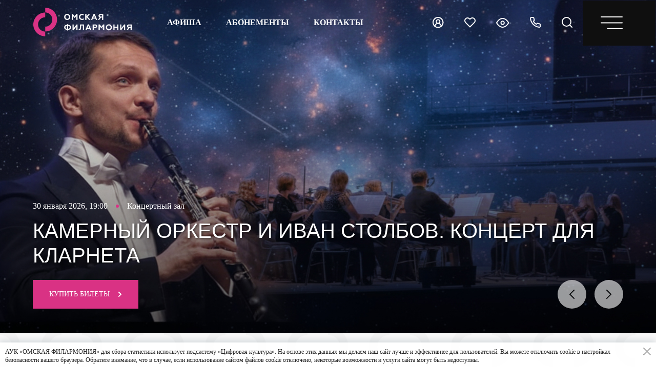

--- FILE ---
content_type: text/html; charset=UTF-8
request_url: https://omfil.ru/
body_size: 29813
content:
<!DOCTYPE HTML>
<html lang="ru">
<head>
    <title>Омская филармония | официальный сайт</title>
    <meta http-equiv="Content-Type" content="text/html; charset=UTF-8" />
<link href="/local/templates/omfil/css/fancybox.css?165656793213631" type="text/css"  data-template-style="true"  rel="stylesheet" />
<link href="/local/templates/omfil/css/selectric.css?16672989094771" type="text/css"  data-template-style="true"  rel="stylesheet" />
<link href="/local/templates/omfil/css/style.min.css?1726462928371016" type="text/css"  data-template-style="true"  rel="stylesheet" />
<link href="/local/templates/omfil/template_styles.css?175679624490937" type="text/css"  data-template-style="true"  rel="stylesheet" />
<meta charset="UTF-8">
<link rel="icon" href="/favicon.ico" type="image/x-icon">
<meta name="apple-mobile-web-app-capable" content="yes">
<meta name="apple-mobile-web-app-status-bar-style" content="black-translucent">
<meta name="viewport" content="width=device-width, user-scalable=no, initial-scale=1, viewport-fit=cover" />
<meta name="imagetoolbar" content="no">



<script data-skip-moving="true" async src="https://culturaltracking.ru/static/js/spxl.js?pixelId=16840" data-pixel-id="16840"></script>
<meta name="facebook-domain-verification" content="aw1h3j4k4f3fgsxyouth2fg3bpsqf0" />
<!-- Facebook Pixel Code -->
<script data-skip-moving="true">
    !function(f,b,e,v,n,t,s)
    {if(f.fbq)return;n=f.fbq=function(){n.callMethod?
        n.callMethod.apply(n,arguments):n.queue.push(arguments)};
        if(!f._fbq)f._fbq=n;n.push=n;n.loaded=!0;n.version='2.0';
        n.queue=[];t=b.createElement(e);t.async=!0;
        t.src=v;s=b.getElementsByTagName(e)[0];
        s.parentNode.insertBefore(t,s)}(window, document,'script',
        'https://connect.facebook.net/en_US/fbevents.js');
    fbq('init', '199552292205117');
    fbq('track', 'PageView');
</script>
<noscript><img height="1" width="1" style="display:none" src="https://www.facebook.com/tr?id=199552292205117&ev=PageView&noscript=1"/></noscript>
<!-- End Facebook Pixel Code -->
<script type="text/javascript" data-skip-moving="true">!function(){var t=document.createElement("script");t.type="text/javascript",t.async=!0,t.src='https://vk.com/js/api/openapi.js?169',t.onload=function(){VK.Retargeting.Init("VK-RTRG-1333089-5sWrp"),VK.Retargeting.Hit()},document.head.appendChild(t)}();</script>
<noscript><img src="https://vk.com/rtrg?p=VK-RTRG-1333089-5sWrp" style="position:fixed; left:-999px;" alt=""/></noscript>
<!-- Yandex.Metrika informer -->
<a href="https://metrika.yandex.ru/stat/?id=23175136&amp;from=informer" target="_blank" rel="nofollow"><img src="//bs.yandex.ru/informer/23175136/3_1_FFFFFFFF_EFEFEFFF_0_pageviews" style="width:88px; height:31px; border:0; display:none" alt="Яндекс.Метрика" title="Яндекс.Метрика: данные за сегодня (просмотры, визиты и уникальные посетители)" onclick="try{Ya.Metrika.informer({i:this,id:23175136,lang:'ru'});return false}catch(e){}"/></a>
<!-- /Yandex.Metrika informer -->
<!-- Yandex.Metrika counter -->
<script type="text/javascript" data-skip-moving="true">
    (function (d, w, c) {
        (w[c] = w[c] || []).push(function() {
            try {
                w.yaCounter23175136 = new Ya.Metrika({id:23175136,
                    clickmap:true,
                    trackLinks:true,
                    accurateTrackBounce:true});
            } catch(e) { }
        });

        var n = d.getElementsByTagName("script")[0],
            s = d.createElement("script"),
            f = function () { n.parentNode.insertBefore(s, n); };
        s.type = "text/javascript";
        s.async = true;
        s.src = (d.location.protocol == "https:" ? "https:" : "http:") + "//mc.yandex.ru/metrika/watch.js";

        if (w.opera == "[object Opera]") {
            d.addEventListener("DOMContentLoaded", f, false);
        } else { f(); }
    })(document, window, "yandex_metrika_callbacks");
</script>
<noscript><div><img src="//mc.yandex.ru/watch/23175136" style="position:absolute; left:-9999px;" alt="" /></div></noscript>
<!-- /Yandex.Metrika counter -->
<script data-skip-moving="true">
    (function(i,s,o,g,r,a,m){i['GoogleAnalyticsObject']=r;i[r]=i[r]||function(){
        (i[r].q=i[r].q||[]).push(arguments)},i[r].l=1*new Date();a=s.createElement(o),
        m=s.getElementsByTagName(o)[0];a.async=1;a.src=g;m.parentNode.insertBefore(a,m)
    })(window,document,'script','//www.google-analytics.com/analytics.js','ga');
    ga('create', 'UA-46161906-1', 'omfil.ru');
    ga('send', 'pageview');
</script>
<!-- Top.Mail.Ru counter -->
<script type="text/javascript" data-skip-moving="true">
    var _tmr = window._tmr || (window._tmr = []);
    _tmr.push({id: "3536385", type: "pageView", start: (new Date()).getTime()});
    (function (d, w, id) {
        if (d.getElementById(id)) return;
        var ts = d.createElement("script"); ts.type = "text/javascript"; ts.async = true; ts.id = id;
        ts.src = "https://top-fwz1.mail.ru/js/code.js";
        var f = function () {var s = d.getElementsByTagName("script")[0]; s.parentNode.insertBefore(ts, s);};
        if (w.opera == "[object Opera]") { d.addEventListener("DOMContentLoaded", f, false); } else { f(); }
    })(document, window, "tmr-code");
</script>
<noscript><div><img src="https://top-fwz1.mail.ru/counter?id=3536385;js=na" style="position:absolute;left:-9999px;" alt="Top.Mail.Ru" /></div></noscript>
<!-- /Top.Mail.Ru counter --></head>
<body>


<header class="header header--transparent">
	<a href="/" class="header__logo">
        		


						<svg width="192" height="56" class="desktop" viewBox="0 0 192 56" fill="none" xmlns="http://www.w3.org/2000/svg"><path d="M9.20041 32.6303C9.20041 24.9308 15.4575 18.6737 23.157 18.6737V9.4733C10.3894 9.4733 0 19.8627 0 32.6303C0 45.3978 10.3894 55.7872 23.157 55.7872V46.5868C15.4575 46.5868 9.20041 40.3298 9.20041 32.6303ZM23.157 0V9.20041C30.8565 9.20041 37.1135 15.4575 37.1135 23.157C37.1135 30.8565 30.8565 37.1135 23.157 37.1135V46.3139C35.9245 46.3139 46.3139 35.9245 46.3139 23.157C46.3139 10.3894 35.9245 0 23.157 0Z" fill="#D93284"/><path d="M66.1171 21.7933C67.1307 21.7933 67.9494 21.4424 68.6316 20.7407C69.2944 20.039 69.6453 19.1423 69.6453 18.0703C69.6453 16.9982 69.2944 16.1015 68.6316 15.3998C67.9689 14.6981 67.1307 14.3472 66.1171 14.3472C65.1035 14.3472 64.2654 14.6981 63.6026 15.3998C62.9399 16.1015 62.6085 16.9982 62.6085 18.0703C62.6085 19.1423 62.9399 20.039 63.6026 20.7407C64.2654 21.4424 65.1035 21.7933 66.1171 21.7933ZM61.8873 13.8794C63.0178 12.7293 64.4213 12.1641 66.1171 12.1641C67.813 12.1641 69.2164 12.7293 70.3275 13.8794C71.458 15.01 72.0233 16.4134 72.0233 18.0703C72.0233 19.7076 71.458 21.1111 70.3275 22.2611C69.1969 23.4112 67.813 23.9765 66.1171 23.9765C64.4213 23.9765 63.0178 23.4112 61.8873 22.2611C60.7567 21.1111 60.2109 19.7076 60.2109 18.0703C60.2109 16.4134 60.7567 15.01 61.8873 13.8794Z" fill="white"/><path d="M74.9492 23.7605V12.377H77.2688L80.5825 17.0941L83.8767 12.377H86.1963V23.7605H83.8767V15.9636L81.2648 19.6281H79.9588L77.2883 15.9636V23.7605H74.9492Z" fill="white"/><path d="M90.891 22.3381C89.7215 21.2075 89.1367 19.8041 89.1367 18.0692C89.1367 16.3344 89.7215 14.9115 90.8715 13.8004C92.0411 12.6893 93.5225 12.1436 95.2963 12.1436C96.4269 12.1436 97.421 12.397 98.2981 12.8648V15.2234C97.421 14.6386 96.4269 14.3462 95.2963 14.3462C94.2047 14.3462 93.3081 14.6971 92.5869 15.3988C91.8657 16.1005 91.5148 16.9777 91.5148 18.0692C91.5148 19.1608 91.8851 20.0575 92.6259 20.7592C93.3666 21.4609 94.2827 21.7923 95.4133 21.7923C96.6413 21.7923 97.6939 21.4609 98.532 20.7982V23.1568C97.5964 23.7025 96.5243 23.9949 95.2963 23.9949C93.5225 23.9949 92.0606 23.4491 90.891 22.3381Z" fill="white"/><path d="M101.359 23.7605V12.377H103.698V16.8602L107.889 12.377H110.755L105.921 17.6009L111.593 23.7605H108.591L103.698 18.5171V23.7605H101.359Z" fill="white"/><path d="M116.972 19.2001H120.305L118.648 15.2432L116.972 19.2001ZM112.664 23.7613L117.537 12.2998H119.779L124.652 23.7613H122.157L121.026 21.1299H116.212L115.081 23.7613H112.664Z" fill="white"/><path d="M134.066 17.1916V14.4237H131.259C130.206 14.4237 129.563 14.95 129.563 15.8076C129.563 16.7043 130.206 17.1916 131.259 17.1916H134.066ZM126.016 23.7605L129.583 18.8874C128.082 18.4391 127.205 17.2501 127.205 15.7296C127.205 14.7355 127.556 13.9169 128.257 13.3126C128.959 12.6693 129.914 12.377 131.123 12.377H136.386V23.7605H134.046V19.1603H132.058L128.706 23.7605H126.016Z" fill="white"/><path d="M68.0664 41.0898C70.0352 41.0508 71.1657 39.9202 71.1657 38.2244C71.1657 36.5091 70.0352 35.3785 68.0664 35.359V41.0898ZM65.7078 35.359C63.7391 35.3785 62.6086 36.5091 62.6086 38.2244C62.6086 39.9202 63.7391 41.0313 65.7078 41.0898V35.359ZM65.7078 44.462V43.2145C62.0043 43.078 60.211 40.6999 60.211 38.2439C60.211 36.9184 60.6788 35.7684 61.6339 34.8132C62.5891 33.8581 63.9535 33.3318 65.7078 33.2733V32.2402H68.0664V33.2733C69.8207 33.3318 71.1657 33.8581 72.1403 34.8132C73.0955 35.7684 73.5633 36.9379 73.5633 38.2439C73.5633 40.6999 71.77 43.0975 68.0664 43.2145V44.462H65.7078Z" fill="white"/><path d="M76.4883 44.0134V32.6299H78.8274V40.0565L84.3437 32.6299H86.3709V44.0134H84.0513V36.5479L78.457 44.0134H76.4883Z" fill="white"/><path d="M88.5703 41.8108C88.8042 41.8888 89.0771 41.9473 89.4085 41.9473C90.0322 41.9473 90.4416 41.5185 90.6365 40.6998C90.8509 39.8616 90.9874 38.2827 91.0069 35.9826L91.0653 32.6494H99.0962V44.033H96.7766V34.7351H93.307L93.2485 37.0547C93.1705 39.7057 92.8781 41.5379 92.3323 42.571C91.7866 43.5846 90.8704 44.0915 89.5254 44.0915C89.1161 44.0915 88.7847 44.0525 88.5703 43.9355V41.8108Z" fill="white"/><path d="M105.745 39.4521H109.079L107.422 35.4951L105.745 39.4521ZM101.438 44.0133L106.311 32.5518H108.552L113.425 44.0133H110.93L109.8 41.3818H104.985L103.855 44.0133H101.438Z" fill="white"/><path d="M118.124 37.503H120.6C121.73 37.503 122.393 36.9962 122.393 36.08C122.393 35.1639 121.73 34.6571 120.6 34.6571H118.124V37.503ZM115.766 44.0134V32.6299H120.736C121.964 32.6299 122.939 32.9613 123.641 33.585C124.362 34.2283 124.713 35.0274 124.713 36.0605C124.713 37.0936 124.362 37.9123 123.641 38.5556C122.939 39.1988 121.964 39.5107 120.736 39.5107H118.105V44.0134H115.766Z" fill="white"/><path d="M127.305 44.0134V32.6299H129.644L132.938 37.347L136.252 32.6299H138.552V44.0134H136.252V36.236L133.62 39.8811H132.314L129.663 36.236V44.0134H127.305Z" fill="white"/><path d="M147.398 42.0453C148.412 42.0453 149.231 41.6944 149.913 40.9927C150.576 40.2909 150.926 39.3943 150.926 38.3222C150.926 37.2501 150.576 36.3535 149.913 35.6518C149.25 34.95 148.412 34.5992 147.398 34.5992C146.385 34.5992 145.547 34.95 144.884 35.6518C144.221 36.3535 143.89 37.2501 143.89 38.3222C143.89 39.3943 144.221 40.2909 144.884 40.9927C145.547 41.6944 146.385 42.0453 147.398 42.0453ZM143.169 34.1313C144.299 32.9813 145.703 32.416 147.398 32.416C149.094 32.416 150.498 32.9813 151.609 34.1313C152.739 35.2619 153.305 36.6654 153.305 38.3222C153.305 39.9596 152.739 41.363 151.609 42.5131C150.478 43.6631 149.094 44.2284 147.398 44.2284C145.703 44.2284 144.299 43.6631 143.169 42.5131C142.038 41.363 141.492 39.9596 141.492 38.3222C141.492 36.6654 142.057 35.2619 143.169 34.1313Z" fill="white"/><path d="M156.25 44.0134V32.6299H158.589V36.8987H163.716V32.6299H166.055V44.0134H163.716V39.0234H158.589V44.0134H156.25Z" fill="white"/><path d="M169.387 44.0134V32.6299H171.726V40.0565L177.242 32.6299H179.269V44.0134H176.93V36.5479L171.355 44.0134H169.387Z" fill="white"/><path d="M189.66 37.4445V34.6766H186.872C185.82 34.6766 185.177 35.2029 185.177 36.0605C185.177 36.9572 185.82 37.4445 186.872 37.4445H189.66ZM181.629 44.0134L185.196 39.1403C183.695 38.692 182.818 37.503 182.818 35.9826C182.818 34.9885 183.169 34.1698 183.871 33.5655C184.572 32.9223 185.527 32.6299 186.736 32.6299H191.999V44.0134H189.66V39.4132H187.672L184.319 44.0134H181.629Z" fill="white"/></svg>
			<svg width="167" height="18" class="mobile" viewBox="0 0 167 18" fill="none" xmlns="http://www.w3.org/2000/svg"><path d="M2.9053 10.5283C2.9053 8.04402 4.88116 6.02516 7.3125 6.02516V3.0566C3.28078 3.0566 0 6.4088 0 10.5283C0 14.6478 3.28078 18 7.3125 18V15.0314C4.88116 15.0314 2.9053 13.0126 2.9053 10.5283ZM7.3125 0V2.96855C9.74384 2.96855 11.7197 4.98742 11.7197 7.4717C11.7197 9.95597 9.74384 11.9748 7.3125 11.9748V14.9434C11.3442 14.9434 14.625 11.5912 14.625 7.4717C14.625 3.3522 11.3442 0 7.3125 0Z" fill="#D93284"/><path d="M24.9364 11.5273C25.6119 11.5273 26.1576 11.2935 26.6123 10.8258C27.054 10.3581 27.2878 9.76052 27.2878 9.046C27.2878 8.33147 27.054 7.73387 26.6123 7.26618C26.1706 6.79849 25.6119 6.56465 24.9364 6.56465C24.2608 6.56465 23.7022 6.79849 23.2605 7.26618C22.8188 7.73387 22.5979 8.33147 22.5979 9.046C22.5979 9.76052 22.8188 10.3581 23.2605 10.8258C23.7022 11.2935 24.2608 11.5273 24.9364 11.5273ZM22.1173 6.25286C22.8708 5.48637 23.8061 5.10962 24.9364 5.10962C26.0666 5.10962 27.002 5.48637 27.7425 6.25286C28.496 7.00636 28.8728 7.94173 28.8728 9.046C28.8728 10.1373 28.496 11.0726 27.7425 11.8391C26.989 12.6056 26.0666 12.9824 24.9364 12.9824C23.8061 12.9824 22.8708 12.6056 22.1173 11.8391C21.3638 11.0726 21 10.1373 21 9.046C21 7.94173 21.3638 7.00636 22.1173 6.25286Z" fill="#0F0F0F"/><path d="M30.8239 12.8387V5.25171H32.3699L34.5784 8.39561L36.774 5.25171H38.3199V12.8387H36.774V7.64212L35.0331 10.0845H34.1627L32.3829 7.64212V12.8387H30.8239Z" fill="#0F0F0F"/><path d="M41.4458 11.8897C40.6663 11.1362 40.2766 10.2008 40.2766 9.04458C40.2766 7.88835 40.6663 6.93999 41.4328 6.19948C42.2123 5.45897 43.1996 5.09521 44.3818 5.09521C45.1353 5.09521 45.7979 5.2641 46.3825 5.57589V7.14785C45.7979 6.75811 45.1353 6.56324 44.3818 6.56324C43.6543 6.56324 43.0567 6.79708 42.576 7.26477C42.0954 7.73246 41.8615 8.31707 41.8615 9.04458C41.8615 9.7721 42.1084 10.3697 42.602 10.8374C43.0957 11.3051 43.7063 11.5259 44.4598 11.5259C45.2782 11.5259 45.9798 11.3051 46.5384 10.8634V12.4353C45.9148 12.7991 45.2003 12.994 44.3818 12.994C43.1996 12.994 42.2253 12.6302 41.4458 11.8897Z" fill="#0F0F0F"/><path d="M48.4251 12.8387V5.25171H49.9841V8.23972L52.7772 5.25171H54.6869L51.4651 8.73339L55.2456 12.8387H53.2449L49.9841 9.34398V12.8387H48.4251Z" fill="#0F0F0F"/><path d="M58.832 9.79815H61.0535L59.9493 7.16091L58.832 9.79815ZM55.9609 12.8381L59.2088 5.19922H60.7028L63.9506 12.8381H62.2877L61.5342 11.0843H58.3254L57.5719 12.8381H55.9609Z" fill="#0F0F0F"/><path d="M70.2209 8.46057V6.6158H68.3501C67.6486 6.6158 67.2199 6.96657 67.2199 7.53819C67.2199 8.13579 67.6486 8.46057 68.3501 8.46057H70.2209ZM64.8554 12.8387L67.2329 9.59082C66.2325 9.29202 65.6479 8.49954 65.6479 7.48622C65.6479 6.82366 65.8818 6.27803 66.3494 5.87529C66.8171 5.44658 67.4537 5.25171 68.2592 5.25171H71.7668V12.8387H70.2079V9.7727H68.8828L66.6482 12.8387H64.8554Z" fill="#0F0F0F"/><path d="M83.4037 10.8981C84.7158 10.8721 85.4693 10.1186 85.4693 8.98834C85.4693 7.84511 84.7158 7.09161 83.4037 7.07861V10.8981ZM81.8318 7.07861C80.5196 7.09161 79.7661 7.84511 79.7661 8.98834C79.7661 10.1186 80.5196 10.8591 81.8318 10.8981V7.07861ZM81.8318 13.1456V12.3141C79.3634 12.2232 78.1682 10.6382 78.1682 9.00134C78.1682 8.11792 78.48 7.35143 79.1166 6.71486C79.7532 6.07828 80.6625 5.72752 81.8318 5.68854V5H83.4037V5.68854C84.5729 5.72752 85.4693 6.07828 86.1189 6.71486C86.7555 7.35143 87.0673 8.13092 87.0673 9.00134C87.0673 10.6382 85.8721 12.2362 83.4037 12.3141V13.1456H81.8318Z" fill="#0F0F0F"/><path d="M89.0157 12.8465V5.25952H90.5746V10.2092L94.2512 5.25952H95.6023V12.8465H94.0563V7.87078L90.3278 12.8465H89.0157Z" fill="#0F0F0F"/><path d="M97.0706 11.3789C97.2265 11.4308 97.4083 11.4698 97.6292 11.4698C98.0449 11.4698 98.3177 11.184 98.4476 10.6384C98.5905 10.0797 98.6815 9.02745 98.6945 7.49447L98.7334 5.27295H104.086V12.8599H102.54V6.66302H100.227L100.188 8.20899C100.137 9.97582 99.9416 11.197 99.5779 11.8855C99.2141 12.5611 98.6035 12.8989 97.7071 12.8989C97.4343 12.8989 97.2135 12.8729 97.0706 12.7949V11.3789Z" fill="#0F0F0F"/><path d="M108.512 9.8067H110.734L109.629 7.16946L108.512 9.8067ZM105.641 12.8467L108.889 5.20776H110.383L113.631 12.8467H111.968L111.214 11.0928H108.006L107.252 12.8467H105.641Z" fill="#0F0F0F"/><path d="M116.76 8.5076H118.41C119.163 8.5076 119.605 8.16983 119.605 7.55923C119.605 6.94864 119.163 6.61086 118.41 6.61086H116.76V8.5076ZM115.188 12.8467V5.25977H118.501C119.319 5.25977 119.969 5.48062 120.436 5.89634C120.917 6.32505 121.151 6.8577 121.151 7.54624C121.151 8.23478 120.917 8.78042 120.436 9.20913C119.969 9.63785 119.319 9.84571 118.501 9.84571H116.747V12.8467H115.188Z" fill="#0F0F0F"/><path d="M122.887 12.8467V5.25977H124.446L126.641 8.40367L128.85 5.25977H130.383V12.8467H128.85V7.66316L127.096 10.0925H126.226L124.459 7.66316V12.8467H122.887Z" fill="#0F0F0F"/><path d="M136.28 11.5344C136.956 11.5344 137.502 11.3006 137.956 10.8329C138.398 10.3652 138.632 9.7676 138.632 9.05308C138.632 8.33855 138.398 7.74095 137.956 7.27326C137.515 6.80557 136.956 6.57173 136.28 6.57173C135.605 6.57173 135.046 6.80557 134.604 7.27326C134.163 7.74095 133.942 8.33855 133.942 9.05308C133.942 9.7676 134.163 10.3652 134.604 10.8329C135.046 11.3006 135.605 11.5344 136.28 11.5344ZM133.461 6.25994C134.215 5.49345 135.15 5.1167 136.28 5.1167C137.411 5.1167 138.346 5.49345 139.086 6.25994C139.84 7.01344 140.217 7.94881 140.217 9.05308C140.217 10.1443 139.84 11.0797 139.086 11.8462C138.333 12.6127 137.411 12.9895 136.28 12.9895C135.15 12.9895 134.215 12.6127 133.461 11.8462C132.708 11.0797 132.344 10.1443 132.344 9.05308C132.344 7.94881 132.721 7.01344 133.461 6.25994Z" fill="#0F0F0F"/><path d="M142.176 12.8465V5.25952H143.735V8.10462H147.152V5.25952H148.711V12.8465H147.152V9.52068H143.735V12.8465H142.176Z" fill="#0F0F0F"/><path d="M150.929 12.8465V5.25952H152.488V10.2092L156.165 5.25952H157.516V12.8465H155.957V7.87078L152.241 12.8465H150.929Z" fill="#0F0F0F"/><path d="M164.443 8.46863V6.62386H162.585C161.883 6.62386 161.455 6.97462 161.455 7.54624C161.455 8.14384 161.883 8.46863 162.585 8.46863H164.443ZM159.09 12.8467L161.468 9.59887C160.467 9.30007 159.883 8.5076 159.883 7.49428C159.883 6.83172 160.116 6.28608 160.584 5.88335C161.052 5.45464 161.688 5.25977 162.494 5.25977H166.001V12.8467H164.443V9.78076H163.117L160.883 12.8467H159.09Z" fill="#0F0F0F"/></svg>

					</a>
	<div class="header-navbar">
		<ul class="header-navbar__list">
			<li class="header-navbar__list-item">
				<a href="/afisha/" class="header-navbar__list-link">Афиша</a>
			</li>
			<li class="header-navbar__list-item">
				<a href="/abonement/" class="header-navbar__list-link">Абонементы</a>
			</li>
			<li class="header-navbar__list-item">
				<a href="/contacts/" class="header-navbar__list-link">контакты</a>
			</li>
		</ul>
	</div>
	<div class="header-mobile">
		<ul class="header-mobile__list">
			<li class="header-mobile__item">
				<a href="javascript:;" class="header-mobile__link js_auth">
					<svg width="22" height="22" viewBox="0 0 22 22" fill="none" xmlns="http://www.w3.org/2000/svg"><circle cx="10.7249" cy="10.7249" r="9.72495" stroke="#0F0F0F" stroke-width="2"/><path d="M16.9124 18.6808C16.9124 15.2629 14.1416 12.4922 10.7238 12.4922C7.30589 12.4922 4.53516 15.2629 4.53516 18.6808" stroke="#0F0F0F" stroke-width="2"/><circle cx="10.7238" cy="8.95627" r="3.53634" stroke="#0F0F0F" stroke-width="2"/></svg>
				</a>
				<p class="header-mobile__tip">Личный кабинет</p>
			</li>
			<li class="header-mobile__item">
				<a href="/personal/wishlist/" class="header-mobile__link">
					<svg width="22" height="22" viewBox="0 0 22 22" fill="none" xmlns="http://www.w3.org/2000/svg">
						<path d="M19.4578 3.5422C18.9691 3.0533 18.3889 2.6654 17.7503 2.4008C17.1117 2.1362 16.4272 2 15.7359 2C15.0446 2 14.3601 2.1362 13.7215 2.4008C13.0829 2.6654 12.5026 3.0533 12.0139 3.5422L10.9997 4.5564L9.9855 3.5422C8.9984 2.5551 7.6596 2.0005 6.2636 2.0005C4.8676 2.0005 3.5288 2.5551 2.5417 3.5422C1.5546 4.5293 1 5.8681 1 7.2641C1 8.6601 1.5546 9.9989 2.5417 10.9861L3.5559 12.0003L10.9997 19.4441L18.4436 12.0003L19.4578 10.9861C19.9467 10.4974 20.3346 9.9171 20.5992 9.2785C20.8638 8.6399 21 7.9554 21 7.2641C21 6.5728 20.8638 5.8883 20.5992 5.2497C20.3346 4.6111 19.9467 4.0309 19.4578 3.5422Z" stroke="#0F0F0F" stroke-width="2" stroke-linecap="round" stroke-linejoin="round"/>
					</svg>
				</a>
				<p class="header-mobile__tip">Избранное</p>
			</li>
			<li class="header-mobile__item">
				<a href="https://finevision.ru/?hostname=omfil.ru&path=/" class="header-mobile__link" target="_blank">
					<svg width="26" height="19" viewBox="0 0 26 19" fill="none" xmlns="http://www.w3.org/2000/svg"><path d="M1 9.49601C1 9.49601 5.248 1 12.682 1C20.116 1 24.364 9.49601 24.364 9.49601C24.364 9.49601 20.116 17.992 12.682 17.992C5.248 17.992 1 9.49601 1 9.49601Z" stroke="#0F0F0F" stroke-width="2" stroke-linecap="round" stroke-linejoin="round"/><path d="M12.6819 12.6818C14.4414 12.6818 15.8679 11.2554 15.8679 9.49582C15.8679 7.73624 14.4414 6.30981 12.6819 6.30981C10.9223 6.30981 9.49585 7.73624 9.49585 9.49582C9.49585 11.2554 10.9223 12.6818 12.6819 12.6818Z" stroke="#0F0F0F" stroke-width="2" stroke-linecap="round" stroke-linejoin="round"/></svg>
				</a>
				<p class="header-mobile__tip">Версия для слабовидящих</p>
			</li>
			<li class="header-mobile__item">
				<a href="tel:+73812200158" class="header-mobile__link">
					<svg width="22" height="22" viewBox="0 0 22 22" fill="none" xmlns="http://www.w3.org/2000/svg"><path d="M20.0815 15.315V18.1933C20.0826 18.4605 20.0279 18.725 19.9208 18.9698C19.8138 19.2147 19.6568 19.4345 19.4599 19.6151C19.263 19.7957 19.0305 19.9333 18.7774 20.0189C18.5243 20.1045 18.2561 20.1363 17.9899 20.1122C15.0376 19.7914 12.2016 18.7826 9.70994 17.1667C7.39176 15.6937 5.42635 13.7282 3.95328 11.4101C2.3318 8.90706 1.32272 6.05732 1.00779 3.09168C0.983812 2.82636 1.01534 2.55896 1.10037 2.3065C1.18541 2.05403 1.32207 1.82204 1.50168 1.62529C1.68128 1.42854 1.89988 1.27134 2.14357 1.1637C2.38725 1.05606 2.65068 1.00034 2.91708 1.00009H5.79541C6.26104 0.99551 6.71244 1.1604 7.06549 1.46402C7.41853 1.76764 7.64913 2.18927 7.7143 2.65034C7.83579 3.57147 8.06109 4.4759 8.38591 5.34637C8.515 5.68978 8.54293 6.063 8.46641 6.42179C8.38989 6.78059 8.21212 7.10994 7.95416 7.3708L6.73567 8.58929C8.10149 10.9913 10.0903 12.9801 12.4923 14.346L13.7108 13.1275C13.9717 12.8695 14.301 12.6917 14.6598 12.6152C15.0186 12.5387 15.3918 12.5666 15.7352 12.6957C16.6057 13.0205 17.5102 13.2458 18.4313 13.3673C18.8973 13.4331 19.323 13.6678 19.6273 14.0269C19.9315 14.386 20.0932 14.8445 20.0815 15.315Z" stroke="#0F0F0F" stroke-width="2" stroke-linecap="round" stroke-linejoin="round"/></svg>
				</a>
				<p class="header-mobile__tip">Звонок</p>
			</li>
			<li class="header-mobile__item">
				<a href="/search/" class="header-mobile__link">
					<svg width="22" height="22" viewBox="0 0 22 22" fill="none" xmlns="http://www.w3.org/2000/svg"><path d="M9.49601 17.992C14.1882 17.992 17.992 14.1882 17.992 9.49601C17.992 4.80379 14.1882 1 9.49601 1C4.80379 1 1 4.80379 1 9.49601C1 14.1882 4.80379 17.992 9.49601 17.992Z" stroke="#0F0F0F" stroke-width="2" stroke-linecap="round" stroke-linejoin="round"/><path d="M20.116 20.116L15.4963 15.4963" stroke="#0F0F0F" stroke-width="2" stroke-linecap="round" stroke-linejoin="round"/></svg>
				</a>
				<p class="header-mobile__tip">Поиск</p>
		</ul>
		<a href="javascript:;" class="header-mobile__open-menu">
			<svg width="43" height="25" viewBox="0 0 43 25" fill="none" xmlns="http://www.w3.org/2000/svg"><path d="M13.5278 23.7778L42 23.7778" stroke="white" stroke-width="2" stroke-linecap="round" stroke-linejoin="round"/><path d="M1 12.3889H42.0001" stroke="white" stroke-width="2" stroke-linecap="round" stroke-linejoin="round"/><path d="M1 1H42.0001" stroke="white" stroke-width="2" stroke-linecap="round" stroke-linejoin="round"/></svg>
			<svg class="open" width="26" height="26" viewBox="0 0 26 26" fill="none" xmlns="http://www.w3.org/2000/svg"><path d="M1 1L25 25" stroke="white" stroke-width="2" stroke-linecap="round" stroke-linejoin="round"/><path d="M1 25L25 0.999999" stroke="white" stroke-width="2" stroke-linecap="round" stroke-linejoin="round"/></svg>
		</a>
	</div>
</header>
<style>
  .header__logo svg .pink {
	fill: #d93284 !important;
  }
  @media (max-width: 1199px){
	.header__logo svg{
		margin: 0 auto;
	}
	.navmenu.active {
	  top: 146px;
	}
	.navmenu {
        max-height: calc(100% - 146px) !important;
    }
	main {
		padding-top: 166px;
	}
  }
</style>



    <div class="navmenu" style="max-height: 410px">
        <ul class="navmenu__list">
                                            <li class="navmenu__item visible_mobile">
                    <a href="/afisha/"
                       class="navmenu__link"                    >Афиша</a>
                                    </li>
                                            <li class="navmenu__item visible_mobile">
                    <a href="/abonement/"
                       class="navmenu__link"                    >Абонементы</a>
                                            <svg width="15" height="9" viewBox="0 0 15 9" fill="none" xmlns="http://www.w3.org/2000/svg"><path d="M2.00112 1.5L7.7154 7.21429L13.4297 1.5" stroke="#D93284" stroke-width="1.5" stroke-linecap="square"/></svg>
                        <ul class="navmenu__list navmenu__list--level3">
                                                            <li class="navmenu__item">
                                    <a href="/abonement/sezon25/"
                                       class="navmenu__link"
                                                                           >Сезон 2025–2026</a>
                                </li>
                                                            <li class="navmenu__item">
                                    <a href="/abonement/sezon24/"
                                       class="navmenu__link"
                                                                           >Сезон 2024–2025</a>
                                </li>
                                                            <li class="navmenu__item">
                                    <a href="/abonement/sezon23/"
                                       class="navmenu__link"
                                                                           >Сезон 2023–2024</a>
                                </li>
                                                            <li class="navmenu__item">
                                    <a href="/abonement/sezon22/"
                                       class="navmenu__link"
                                                                           >Сезон 2022–2023</a>
                                </li>
                                                            <li class="navmenu__item">
                                    <a href="/abonement/super/"
                                       class="navmenu__link"
                                                                           >Суперабонемент</a>
                                </li>
                                                    </ul>
                                    </li>
                                            <li class="navmenu__item">
                    <a href="/listeners/buy-ticket/"
                       class="navmenu__link"                    >Слушателям</a>
                                            <svg width="15" height="9" viewBox="0 0 15 9" fill="none" xmlns="http://www.w3.org/2000/svg"><path d="M2.00112 1.5L7.7154 7.21429L13.4297 1.5" stroke="#D93284" stroke-width="1.5" stroke-linecap="square"/></svg>
                        <ul class="navmenu__list navmenu__list--level3">
                                                            <li class="navmenu__item">
                                    <a href="/listeners/promotions/"
                                       class="navmenu__link"
                                                                           >Акции</a>
                                </li>
                                                            <li class="navmenu__item">
                                    <a href="/listeners/buy-ticket/"
                                       class="navmenu__link"
                                                                           >Покупка билетов</a>
                                </li>
                                                            <li class="navmenu__item">
                                    <a href="/listeners/buy-subscription/"
                                       class="navmenu__link"
                                                                           >Покупка абонементов</a>
                                </li>
                                                            <li class="navmenu__item">
                                    <a href="/listeners/return/"
                                       class="navmenu__link"
                                                                           >Возврат билетов</a>
                                </li>
                                                            <li class="navmenu__item">
                                    <a href="/listeners/pushkin-card/"
                                       class="navmenu__link"
                                                                           >Пушкинская карта</a>
                                </li>
                                                            <li class="navmenu__item">
                                    <a href="/listeners/accessible-environment/"
                                       class="navmenu__link"
                                                                           >Доступная среда</a>
                                </li>
                                                            <li class="navmenu__item">
                                    <a href="/listeners/large-family/"
                                       class="navmenu__link"
                                                                           >Многодетным семьям</a>
                                </li>
                                                            <li class="navmenu__item">
                                    <a href="/listeners/visit-rools/"
                                       class="navmenu__link"
                                                                           >Правила посещения</a>
                                </li>
                                                            <li class="navmenu__item">
                                    <a href="/philharmonic-community/lider-klub/"
                                       class="navmenu__link"
                                                                           >Лидер-клуб</a>
                                </li>
                                                    </ul>
                                    </li>
                                            <li class="navmenu__item">
                    <a href="/news/"
                       class="navmenu__link"                    >Новости</a>
                                    </li>
                                            <li class="navmenu__item">
                    <a href="/team/"
                       class="navmenu__link"                    >Коллективы</a>
                                            <svg width="15" height="9" viewBox="0 0 15 9" fill="none" xmlns="http://www.w3.org/2000/svg"><path d="M2.00112 1.5L7.7154 7.21429L13.4297 1.5" stroke="#D93284" stroke-width="1.5" stroke-linecap="square"/></svg>
                        <ul class="navmenu__list navmenu__list--level3">
                                                            <li class="navmenu__item">
                                    <a href="/team/simfonicheskiy-orkestr/"
                                       class="navmenu__link"
                                                                           >Симфонический оркестр</a>
                                </li>
                                                            <li class="navmenu__item">
                                    <a href="/team/kamernyy-orkestr/"
                                       class="navmenu__link"
                                                                           >Камерный оркестр</a>
                                </li>
                                                            <li class="navmenu__item">
                                    <a href="/team/omskiy-khor/"
                                       class="navmenu__link"
                                                                           >Омский хор</a>
                                </li>
                                                            <li class="navmenu__item">
                                    <a href="/team/dukhovoy-orkestr/"
                                       class="navmenu__link"
                                                                           >Духовой оркестр</a>
                                </li>
                                                            <li class="navmenu__item">
                                    <a href="/team/kvartet-tarskie-vorota/"
                                       class="navmenu__link"
                                                                           >Квартет «Тарские ворота»</a>
                                </li>
                                                            <li class="navmenu__item">
                                    <a href="/team/vokalnyy-kvartet-premer/"
                                       class="navmenu__link"
                                                                           >Вокальная группа «Премьер»</a>
                                </li>
                                                            <li class="navmenu__item">
                                    <a href="/team/soloists/"
                                       class="navmenu__link"
                                                                           >Солисты</a>
                                </li>
                                                    </ul>
                                    </li>
                                            <li class="navmenu__item">
                    <a href="/halls/"
                       class="navmenu__link"                    >Залы</a>
                                            <svg width="15" height="9" viewBox="0 0 15 9" fill="none" xmlns="http://www.w3.org/2000/svg"><path d="M2.00112 1.5L7.7154 7.21429L13.4297 1.5" stroke="#D93284" stroke-width="1.5" stroke-linecap="square"/></svg>
                        <ul class="navmenu__list navmenu__list--level3">
                                                            <li class="navmenu__item">
                                    <a href="/halls/concert-hall/"
                                       class="navmenu__link"
                                                                           >Концертный зал</a>
                                </li>
                                                            <li class="navmenu__item">
                                    <a href="/halls/organ-hall/"
                                       class="navmenu__link"
                                                                           >Органный зал</a>
                                </li>
                                                            <li class="navmenu__item">
                                    <a href="/halls/chamber-hall/"
                                       class="navmenu__link"
                                                                           >Камерный зал</a>
                                </li>
                                                            <li class="navmenu__item">
                                    <a href="/halls/parade-hall/"
                                       class="navmenu__link"
                                                                           >Парадный зал</a>
                                </li>
                                                            <li class="navmenu__item">
                                    <a href="/halls/exhibition-hall/"
                                       class="navmenu__link"
                                                                           >Выставочный зал</a>
                                </li>
                                                    </ul>
                                    </li>
                                            <li class="navmenu__item">
                    <a href="/projects/support/"
                       class="navmenu__link"                    >Партнерам</a>
                                            <svg width="15" height="9" viewBox="0 0 15 9" fill="none" xmlns="http://www.w3.org/2000/svg"><path d="M2.00112 1.5L7.7154 7.21429L13.4297 1.5" stroke="#D93284" stroke-width="1.5" stroke-linecap="square"/></svg>
                        <ul class="navmenu__list navmenu__list--level3">
                                                            <li class="navmenu__item">
                                    <a href="/projects/support/"
                                       class="navmenu__link"
                                                                           >Поддержка проектов</a>
                                </li>
                                                            <li class="navmenu__item">
                                    <a href="/advertisement/"
                                       class="navmenu__link"
                                                                           >Реклама в Филармонии</a>
                                </li>
                                                    </ul>
                                    </li>
                                            <li class="navmenu__item">
                    <a href="/about/"
                       class="navmenu__link"                    >Филармония</a>
                                            <svg width="15" height="9" viewBox="0 0 15 9" fill="none" xmlns="http://www.w3.org/2000/svg"><path d="M2.00112 1.5L7.7154 7.21429L13.4297 1.5" stroke="#D93284" stroke-width="1.5" stroke-linecap="square"/></svg>
                        <ul class="navmenu__list navmenu__list--level3">
                                                            <li class="navmenu__item">
                                    <a href="/about/"
                                       class="navmenu__link"
                                                                           >Филармония сегодня</a>
                                </li>
                                                            <li class="navmenu__item">
                                    <a href="/history/"
                                       class="navmenu__link"
                                                                           >История</a>
                                </li>
                                                            <li class="navmenu__item">
                                    <a href="/projects/"
                                       class="navmenu__link"
                                                                           >Проекты</a>
                                </li>
                                                            <li class="navmenu__item">
                                    <a href="/documents/"
                                       class="navmenu__link"
                                                                           >Документы</a>
                                </li>
                                                            <li class="navmenu__item">
                                    <a href="/philharmonic-community/"
                                       class="navmenu__link"
                                                                           >Филармоническое сообщество</a>
                                </li>
                                                            <li class="navmenu__item">
                                    <a href="/volunteer-center/"
                                       class="navmenu__link"
                                                                           >Центр Волонтеров</a>
                                </li>
                                                            <li class="navmenu__item">
                                    <a href="/news/"
                                       class="navmenu__link"
                                                                           >Новости</a>
                                </li>
                                                            <li class="navmenu__item">
                                    <a href="/afisha/?season=sezon22&archive=Y"
                                       class="navmenu__link"
                                                                           >Архив афиши</a>
                                </li>
                                                    </ul>
                                    </li>
                                            <li class="navmenu__item visible_mobile">
                    <a href="/contacts/"
                       class="navmenu__link"                    >Контакты</a>
                                            <svg width="15" height="9" viewBox="0 0 15 9" fill="none" xmlns="http://www.w3.org/2000/svg"><path d="M2.00112 1.5L7.7154 7.21429L13.4297 1.5" stroke="#D93284" stroke-width="1.5" stroke-linecap="square"/></svg>
                        <ul class="navmenu__list navmenu__list--level3">
                                                            <li class="navmenu__item">
                                    <a href="/contacts/"
                                       class="navmenu__link"
                                                                           >Основные</a>
                                </li>
                                                            <li class="navmenu__item">
                                    <a href="/contacts/management/"
                                       class="navmenu__link"
                                                                           >Дирекция</a>
                                </li>
                                                            <li class="navmenu__item">
                                    <a href="/contacts/creative-team/"
                                       class="navmenu__link"
                                                                           >Творческие коллективы</a>
                                </li>
                                                    </ul>
                                    </li>
                                    </ul>
    </div>
<main class="main">
    <div class="root-element"></div>    <section class="main-slider">
                                <div
                class="main-slider__item"
                style="background-image: url('/upload/iblock/4e9/he8cdmedum1usf5yg6ka0wniitytsdh2/slayder_shopen_list.jpg');"
                data-background-desktop="/upload/iblock/4e9/he8cdmedum1usf5yg6ka0wniitytsdh2/slayder_shopen_list.jpg"
                data-background-tablet="/upload/iblock/3fa/geimrr7k0ap5gmck6x0e6gn4kg3vbu30/slayder_shopen_list.jpg"
                data-background-mobile="/upload/iblock/b8a/d4ncsyzgcisp40a45v42w334nliel7x5/slayder_shopen_list.jpg"
            >
                <div class="main-slider__wrap">
                    <div class="main-slider__counter">
                                            </div>
                    <div class="main-slider__info">
                                                    <a href="/afisha/323608/" class="main-slider__link"></a>
                                                <div class="main-slider__block">
                                                            <p class="main-slider__text">4&nbsp;февраля&nbsp;2026, 19:00<span class="omfil__divider"></span>Органный зал</p>
                                                        <h1 class="main-slider__title">Камерные встречи. Шопен — Лист</h1>
                                                                                                <a href="/booking/323608/" class="omfil__btn">Купить билеты
                                        <svg width="8" height="12" viewBox="0 0 8 12" fill="none" xmlns="http://www.w3.org/2000/svg">
                                            <path d="M2 10L6 6L2 2" stroke="white" stroke-width="2" stroke-linecap="square"/>
                                        </svg>
                                    </a>
                                                                                    </div>
                    </div>
                </div>

            </div>
                                <div
                class="main-slider__item"
                style="background-image: url('/upload/iblock/48b/o487y62arux1wtu1ce80vcbjd5zl7m4z/slayder_stolbov3.jpg');"
                data-background-desktop="/upload/iblock/48b/o487y62arux1wtu1ce80vcbjd5zl7m4z/slayder_stolbov3.jpg"
                data-background-tablet="/upload/iblock/e20/pbzglsnhb0i8j2o51jrsfwq4ncsdys18/slayder_stolbov3.jpg"
                data-background-mobile="/upload/iblock/31d/fxkvr9sece2zbkhkx0apf4z4nm1jj9ng/slayder_stolbov3.jpg"
            >
                <div class="main-slider__wrap">
                    <div class="main-slider__counter">
                                            </div>
                    <div class="main-slider__info">
                                                    <a href="/afisha/210313/" class="main-slider__link"></a>
                                                <div class="main-slider__block">
                                                            <p class="main-slider__text">30&nbsp;января&nbsp;2026, 19:00<span class="omfil__divider"></span>Концертный зал</p>
                                                        <h1 class="main-slider__title">Камерный оркестр и Иван Столбов. Концерт для кларнета</h1>
                                                                                                <a href="/booking/210313/" class="omfil__btn">Купить билеты
                                        <svg width="8" height="12" viewBox="0 0 8 12" fill="none" xmlns="http://www.w3.org/2000/svg">
                                            <path d="M2 10L6 6L2 2" stroke="white" stroke-width="2" stroke-linecap="square"/>
                                        </svg>
                                    </a>
                                                                                    </div>
                    </div>
                </div>

            </div>
                                <div
                class="main-slider__item"
                style="background-image: url('/upload/iblock/8ba/n1exlunav11glccutto9pic794683y12/slayder_rekviem_motsart.jpg');"
                data-background-desktop="/upload/iblock/8ba/n1exlunav11glccutto9pic794683y12/slayder_rekviem_motsart.jpg"
                data-background-tablet="/upload/iblock/107/2sm7gn755jbqz3fu541b2kw0ju7vmyom/slayder_rekviem_motsart.jpg"
                data-background-mobile="/upload/iblock/a83/kmdw3z84a9ziou1rjy12ui2qjzam61rp/slayder_rekviem_motsart.jpg"
            >
                <div class="main-slider__wrap">
                    <div class="main-slider__counter">
                                            </div>
                    <div class="main-slider__info">
                                                    <a href="/afisha/220128/" class="main-slider__link"></a>
                                                <div class="main-slider__block">
                                                            <p class="main-slider__text">1&nbsp;февраля&nbsp;2026, 19:00<span class="omfil__divider"></span>Концертный зал</p>
                                                        <h1 class="main-slider__title">Симфонический оркестр. «Слушай же, Сальери, мой Реквием»</h1>
                                                                                                <a href="/booking/220128/" class="omfil__btn">Купить билеты
                                        <svg width="8" height="12" viewBox="0 0 8 12" fill="none" xmlns="http://www.w3.org/2000/svg">
                                            <path d="M2 10L6 6L2 2" stroke="white" stroke-width="2" stroke-linecap="square"/>
                                        </svg>
                                    </a>
                                                                                    </div>
                    </div>
                </div>

            </div>
                                <div
                class="main-slider__item"
                style="background-image: url('/upload/iblock/e98/8r8c19w7tyxb9hy89jdds84rsdpnoo5k/slayder_viva.jpg');"
                data-background-desktop="/upload/iblock/e98/8r8c19w7tyxb9hy89jdds84rsdpnoo5k/slayder_viva.jpg"
                data-background-tablet="/upload/iblock/722/c9x0yqtjpg6kfz4gvxvj47emnhoursds/slayder_viva.jpg"
                data-background-mobile="/upload/iblock/3f9/6m413mxu7khhge8imy9jlpdocjug1ib6/slayder_viva.jpg"
            >
                <div class="main-slider__wrap">
                    <div class="main-slider__counter">
                                            </div>
                    <div class="main-slider__info">
                                                    <a href="/afisha/289944/" class="main-slider__link"></a>
                                                <div class="main-slider__block">
                                                            <p class="main-slider__text">16&nbsp;февраля&nbsp;2026, 19:00<span class="omfil__divider"></span>Концертный зал</p>
                                                        <h1 class="main-slider__title">Вокальная группа ViVA. Лучшее за 10 лет</h1>
                                                                                                <a href="/booking/289944/" class="omfil__btn">Купить билеты
                                        <svg width="8" height="12" viewBox="0 0 8 12" fill="none" xmlns="http://www.w3.org/2000/svg">
                                            <path d="M2 10L6 6L2 2" stroke="white" stroke-width="2" stroke-linecap="square"/>
                                        </svg>
                                    </a>
                                                                                    </div>
                    </div>
                </div>

            </div>
                                <div
                class="main-slider__item"
                style="background-image: url('/upload/iblock/08a/3q2p38odgkvacr11nqzd1sgqgbuy19ho/slayder_na-konchikakh-paltsev.jpg');"
                data-background-desktop="/upload/iblock/08a/3q2p38odgkvacr11nqzd1sgqgbuy19ho/slayder_na-konchikakh-paltsev.jpg"
                data-background-tablet="/upload/iblock/38b/vx04b277pntl2lkwvk772w8pxej4ltk2/slayder_na-konchikakh-paltsev.jpg"
                data-background-mobile="/upload/iblock/8ec/i39ocbte7u3j6uk42l16abdbc8kk6sed/slayder_na-konchikakh-paltsev.jpg"
            >
                <div class="main-slider__wrap">
                    <div class="main-slider__counter">
                                            </div>
                    <div class="main-slider__info">
                                                    <a href="/afisha/333844/" class="main-slider__link"></a>
                                                <div class="main-slider__block">
                                                            <p class="main-slider__text">27&nbsp;февраля&nbsp;2026, 19:00<span class="omfil__divider"></span>Концертный зал</p>
                                                        <h1 class="main-slider__title">Спектакль «На кончиках пальцев»</h1>
                                                                                                <a href="/booking/333844/" class="omfil__btn">Купить билеты
                                        <svg width="8" height="12" viewBox="0 0 8 12" fill="none" xmlns="http://www.w3.org/2000/svg">
                                            <path d="M2 10L6 6L2 2" stroke="white" stroke-width="2" stroke-linecap="square"/>
                                        </svg>
                                    </a>
                                                                                    </div>
                    </div>
                </div>

            </div>
                                <div
                class="main-slider__item"
                style="background-image: url('/upload/iblock/542/konp17z2p510yh2ikb19a7qpwfk14tw9/slayder_nasledniki-sibiri.jpg');"
                data-background-desktop="/upload/iblock/542/konp17z2p510yh2ikb19a7qpwfk14tw9/slayder_nasledniki-sibiri.jpg"
                data-background-tablet="/upload/iblock/601/6hm5sdmfo04h7ok61ozia4y29pnggcmb/slayder_nasledniki-sibiri.jpg"
                data-background-mobile="/upload/iblock/45a/er7bklt4ys204sblvogf1mz0ue83axsc/slayder_nasledniki-sibiri.jpg"
            >
                <div class="main-slider__wrap">
                    <div class="main-slider__counter">
                                            </div>
                    <div class="main-slider__info">
                                                    <a href="/afisha/210328/" class="main-slider__link"></a>
                                                <div class="main-slider__block">
                                                            <p class="main-slider__text">22&nbsp;февраля&nbsp;2026, 19:00<span class="omfil__divider"></span>Концертный зал</p>
                                                        <h1 class="main-slider__title">Омский хор. «Наследники Сибири»</h1>
                                                                                                <a href="/booking/210328/" class="omfil__btn">Купить билеты
                                        <svg width="8" height="12" viewBox="0 0 8 12" fill="none" xmlns="http://www.w3.org/2000/svg">
                                            <path d="M2 10L6 6L2 2" stroke="white" stroke-width="2" stroke-linecap="square"/>
                                        </svg>
                                    </a>
                                                                                    </div>
                    </div>
                </div>

            </div>
                                <div
                class="main-slider__item"
                style="background-image: url('/upload/iblock/34b/ryk2kiqwzou8im5hnrfodf0qstlj41sv/slayder_detskie-kontserty.jpg');"
                data-background-desktop="/upload/iblock/34b/ryk2kiqwzou8im5hnrfodf0qstlj41sv/slayder_detskie-kontserty.jpg"
                data-background-tablet=""
                data-background-mobile=""
            >
                <div class="main-slider__wrap">
                    <div class="main-slider__counter">
                                            </div>
                    <div class="main-slider__info">
                                                    <a href="https://omfil.ru/projects/detskie-kontserty/" class="main-slider__link"></a>
                                                <div class="main-slider__block">
                                                        <h1 class="main-slider__title">Музыка + сказка: программы для почемучек</h1>
                                                            <a href="https://omfil.ru/projects/detskie-kontserty/" class="omfil__btn">Подробнее                                    <svg width="8" height="12" viewBox="0 0 8 12" fill="none" xmlns="http://www.w3.org/2000/svg">
                                        <path d="M2 10L6 6L2 2" stroke="white" stroke-width="2" stroke-linecap="square"/>
                                    </svg>
                                </a>
                                                    </div>
                    </div>
                </div>

            </div>
                                <div
                class="main-slider__item"
                style="background-image: url('/upload/iblock/cb6/m2mflag7scturzuonzxdt60igwi8esi6/slayder_biblioteka_melomana.jpg');"
                data-background-desktop="/upload/iblock/cb6/m2mflag7scturzuonzxdt60igwi8esi6/slayder_biblioteka_melomana.jpg"
                data-background-tablet=""
                data-background-mobile=""
            >
                <div class="main-slider__wrap">
                    <div class="main-slider__counter">
                                            </div>
                    <div class="main-slider__info">
                                                    <a href="https://omfil.ru/listeners/promotions/297555/" class="main-slider__link"></a>
                                                <div class="main-slider__block">
                                                        <h1 class="main-slider__title">Акция «Библиотека меломана»</h1>
                                                            <a href="https://omfil.ru/listeners/promotions/297555/" class="omfil__btn">Подробнее                                    <svg width="8" height="12" viewBox="0 0 8 12" fill="none" xmlns="http://www.w3.org/2000/svg">
                                        <path d="M2 10L6 6L2 2" stroke="white" stroke-width="2" stroke-linecap="square"/>
                                    </svg>
                                </a>
                                                    </div>
                    </div>
                </div>

            </div>
            </section>





        <section class="section ">
       <div class="afisha_page__top_inner">
           <h2 class="section__title">
                                   <a class='section__title_link' href='/afisha/'>
                                   Афиша                                   </a>
                          </h2>
                                     <div class="section-control-block">
                                      <div class="section-control-block__select disabled --calendar">
                       <svg width="22" height="25" viewBox="0 0 22 25" fill="none" xmlns="http://www.w3.org/2000/svg"><path d="M18.7778 3.22217H3.22222C1.99492 3.22217 1 4.21709 1 5.44439V20.9999C1 22.2272 1.99492 23.2222 3.22222 23.2222H18.7778C20.0051 23.2222 21 22.2272 21 20.9999V5.44439C21 4.21709 20.0051 3.22217 18.7778 3.22217Z" stroke="#0F0F0F" stroke-width="2" stroke-linecap="round" stroke-linejoin="round"/><path d="M1 9.88892H21" stroke="#0F0F0F" stroke-width="2" stroke-linecap="round" stroke-linejoin="round"/><path d="M15.4444 1V5.44444" stroke="#0F0F0F" stroke-width="2" stroke-linecap="round" stroke-linejoin="round"/><path d="M6.55556 1V5.44444" stroke="#0F0F0F" stroke-width="2" stroke-linecap="round" stroke-linejoin="round"/></svg>
                       <a href="javascript:;" class="section-control-block__select-link">
                           Календарь
                           <svg width="9" height="6" viewBox="0 0 9 6" fill="none" xmlns="http://www.w3.org/2000/svg"><path d="M4.57115 6L0.612176 -7.45752e-07L8.53012 -5.35425e-08L4.57115 6Z" fill="#0F0F0F"/></svg>
                       </a>
                       <div class="section-control-block__select-open">
                           <a href="/afisha/" class="section-control-block__select-open-link">Все месяцы</a>
                                                          <a href="/afisha/?range=01.01.2026" class="section-control-block__select-open-link">январь 2026</a>
                                                          <a href="/afisha/?range=01.02.2026" class="section-control-block__select-open-link">февраль 2026</a>
                                                          <a href="/afisha/?range=01.03.2026" class="section-control-block__select-open-link">март 2026</a>
                                                          <a href="/afisha/?range=01.04.2026" class="section-control-block__select-open-link">апрель 2026</a>
                                                          <a href="/afisha/?range=01.05.2026" class="section-control-block__select-open-link">май 2026</a>
                                                  </div>
                       <div class="select-mobile">
                           <select name="" id="" class="select-mobile__items">
                               <option value="/afisha/">Все месяцы</option>
                                                                  <option value="/afisha/?range=01.01.2026">январь 2026</option>
                                                                  <option value="/afisha/?range=01.02.2026">февраль 2026</option>
                                                                  <option value="/afisha/?range=01.03.2026">март 2026</option>
                                                                  <option value="/afisha/?range=01.04.2026">апрель 2026</option>
                                                                  <option value="/afisha/?range=01.05.2026">май 2026</option>
                                                          </select>
                       </div>
                   </div>
                   <div class="section-control-block__toggle">
                       <a href="javascript:;" class="section-control-block__btn js-toggle-afisha">
                           <svg width="32" height="18" viewBox="0 0 32 18" fill="none" xmlns="http://www.w3.org/2000/svg">
                               <path d="M7.31329 17H30.0455" stroke="#0F0F0F" stroke-width="2" stroke-linecap="round" stroke-linejoin="round"/>
                               <path d="M1.0004 17H1.01714" stroke="#0F0F0F" stroke-width="2" stroke-linecap="round" stroke-linejoin="round"/>
                               <path d="M7.31329 9H30.0455" stroke="#0F0F0F" stroke-width="2" stroke-linecap="round" stroke-linejoin="round"/>
                               <path d="M1.0004 9H1.01714" stroke="#0F0F0F" stroke-width="2" stroke-linecap="round" stroke-linejoin="round"/>
                               <path d="M7.31329 1H30.0455" stroke="#0F0F0F" stroke-width="2" stroke-linecap="round" stroke-linejoin="round"/>
                               <path d="M1.0004 1H1.01714" stroke="#0F0F0F" stroke-width="2" stroke-linecap="round" stroke-linejoin="round"/>
                           </svg>
                       </a>
                       <a href="javascript:;" class="section-control-block__btn js-toggle-afisha active">
                           <svg width="22" height="22" viewBox="0 0 22 22" fill="none" xmlns="http://www.w3.org/2000/svg">
                               <path d="M21 13.2222H13.2222V20.9999H21V13.2222Z" stroke="#0F0F0F" stroke-width="2" stroke-linecap="round" stroke-linejoin="round"/>
                               <path d="M8.77778 13.2222H1V20.9999H8.77778V13.2222Z" stroke="#0F0F0F" stroke-width="2" stroke-linecap="round" stroke-linejoin="round"/>
                               <path d="M21 1H13.2222V8.77778H21V1Z" stroke="#0F0F0F" stroke-width="2" stroke-linecap="round" stroke-linejoin="round"/>
                               <path d="M8.77778 1H1V8.77778H8.77778V1Z" stroke="#0F0F0F" stroke-width="2" stroke-linecap="round" stroke-linejoin="round"/>
                           </svg>
                       </a>
                   </div>
               </div>
                  </div>
        <div class="afisha">
                            <div class="afisha__item">
                    <a href="/afisha/216052/" class="afisha__item__pseudo-link"></a>
                    <p class="afisha__header" style="background-color:#4198D5">Органный зал</p>
                    <div class="afisha__img-block">
                        <img src="/upload/iblock/137/oydfamlzy3w2u8x0a3plcbeppzqrtynk/1Montazhnaya-oblast-1_100.jpg" alt="" class="afisha__img">
                                                    <p class="afisha__img-text">Пушкинская карта</p>
                                            </div>
                    <div class="afisha__block">
                        <div class="afisha__info">
                            <p class="afisha__info-title">
                                Марина Костерина. Посвящение Моцарту                                                                    <span class="afisha__info-title afisha__info-title--small">6+</span>
                                                            </p>
                                                            <p class="afisha__info-text">К 270-летию со дня рождения В. А. Моцарта</p>
                                                    </div>
                        <p class="afisha__date">
                            <span class="afisha__date-span afisha__date-span--number">29</span>
                            <span class="afisha__date-span">января&nbsp;2026<span class="omfil__divider"></span>Четверг<span class="omfil__divider"></span>19:00</span>
                        </p>
                        <div class="afisha__footer">
                                                                                                <a href="/booking/216052/" class="omfil__btn">Купить <span class="omfil__btn-span">&nbsp;билеты</span>
                                        <svg width="8" height="12" viewBox="0 0 8 12" fill="none" xmlns="http://www.w3.org/2000/svg">
                                            <path d="M2 10L6 6L2 2" stroke="white" stroke-width="2" stroke-linecap="square"/>
                                        </svg>
                                    </a>
                                                                <a href="javascript:;" data-id="216052" class="afisha__add-feature js_whishlist auth">
                                    <svg width="64" height="56" viewBox="0 0 64 56" fill="none" xmlns="http://www.w3.org/2000/svg">
                                        <path d="M40.4578 20.5422C39.9691 20.0533 39.3889 19.6654 38.7503 19.4008C38.1117 19.1362 37.4272 19 36.7359 19C36.0446 19 35.3601 19.1362 34.7215 19.4008C34.0829 19.6654 33.5026 20.0533 33.0139 20.5422L31.9997 21.5564L30.9855 20.5422C29.9984 19.5551 28.6596 19.0005 27.2636 19.0005C25.8676 19.0005 24.5288 19.5551 23.5417 20.5422C22.5546 21.5293 22 22.8681 22 24.2641C22 25.6601 22.5546 26.9989 23.5417 27.9861L24.5559 29.0003L31.9997 36.4441L39.4436 29.0003L40.4578 27.9861C40.9467 27.4974 41.3346 26.9171 41.5992 26.2785C41.8638 25.6399 42 24.9554 42 24.2641C42 23.5728 41.8638 22.8883 41.5992 22.2497C41.3346 21.6111 40.9467 21.0309 40.4578 20.5422V20.5422Z" stroke="#0F0F0F" stroke-width="2" stroke-linecap="round" stroke-linejoin="round"/>
                                    </svg>
                                </a>
                                                    </div>
                    </div>
                </div>
                            <div class="afisha__item">
                    <a href="/afisha/210313/" class="afisha__item__pseudo-link"></a>
                    <p class="afisha__header" style="background-color:#86338B">Концертный зал</p>
                    <div class="afisha__img-block">
                        <img src="/upload/resize_cache/iblock/94b/9dqbw8zesg5bkhrgril0xkc7cu2ztf6r/750_500_1/tdShICCK1563550175.jpg" alt="" class="afisha__img">
                                                    <p class="afisha__img-text">Пушкинская карта</p>
                                            </div>
                    <div class="afisha__block">
                        <div class="afisha__info">
                            <p class="afisha__info-title">
                                Камерный оркестр и Иван Столбов. Концерт для кларнета                                                                    <span class="afisha__info-title afisha__info-title--small">12+</span>
                                                            </p>
                                                            <p class="afisha__info-text">Выдающиеся музыканты современности солируют с Омским камерным оркестром</p>
                                                    </div>
                        <p class="afisha__date">
                            <span class="afisha__date-span afisha__date-span--number">30</span>
                            <span class="afisha__date-span">января&nbsp;2026<span class="omfil__divider"></span>Пятница<span class="omfil__divider"></span>19:00</span>
                        </p>
                        <div class="afisha__footer">
                                                                                                <a href="/booking/210313/" class="omfil__btn">Купить <span class="omfil__btn-span">&nbsp;билеты</span>
                                        <svg width="8" height="12" viewBox="0 0 8 12" fill="none" xmlns="http://www.w3.org/2000/svg">
                                            <path d="M2 10L6 6L2 2" stroke="white" stroke-width="2" stroke-linecap="square"/>
                                        </svg>
                                    </a>
                                                                <a href="javascript:;" data-id="210313" class="afisha__add-feature js_whishlist auth">
                                    <svg width="64" height="56" viewBox="0 0 64 56" fill="none" xmlns="http://www.w3.org/2000/svg">
                                        <path d="M40.4578 20.5422C39.9691 20.0533 39.3889 19.6654 38.7503 19.4008C38.1117 19.1362 37.4272 19 36.7359 19C36.0446 19 35.3601 19.1362 34.7215 19.4008C34.0829 19.6654 33.5026 20.0533 33.0139 20.5422L31.9997 21.5564L30.9855 20.5422C29.9984 19.5551 28.6596 19.0005 27.2636 19.0005C25.8676 19.0005 24.5288 19.5551 23.5417 20.5422C22.5546 21.5293 22 22.8681 22 24.2641C22 25.6601 22.5546 26.9989 23.5417 27.9861L24.5559 29.0003L31.9997 36.4441L39.4436 29.0003L40.4578 27.9861C40.9467 27.4974 41.3346 26.9171 41.5992 26.2785C41.8638 25.6399 42 24.9554 42 24.2641C42 23.5728 41.8638 22.8883 41.5992 22.2497C41.3346 21.6111 40.9467 21.0309 40.4578 20.5422V20.5422Z" stroke="#0F0F0F" stroke-width="2" stroke-linecap="round" stroke-linejoin="round"/>
                                    </svg>
                                </a>
                                                    </div>
                    </div>
                </div>
                            <div class="afisha__item">
                    <a href="/afisha/323608/" class="afisha__item__pseudo-link"></a>
                    <p class="afisha__header" style="background-color:#4198D5">Органный зал</p>
                    <div class="afisha__img-block">
                        <img src="/upload/resize_cache/iblock/b62/yid2wt81q3mkzgfh5m8el0e02b72rgn7/750_500_1/terskov5.jpg" alt="" class="afisha__img">
                                                    <p class="afisha__img-text">Пушкинская карта</p>
                                            </div>
                    <div class="afisha__block">
                        <div class="afisha__info">
                            <p class="afisha__info-title">
                                Камерные встречи. Шопен-Лист                                                                    <span class="afisha__info-title afisha__info-title--small">12+</span>
                                                            </p>
                                                    </div>
                        <p class="afisha__date">
                            <span class="afisha__date-span afisha__date-span--number">4</span>
                            <span class="afisha__date-span">февраля&nbsp;2026<span class="omfil__divider"></span>Среда<span class="omfil__divider"></span>19:00</span>
                        </p>
                        <div class="afisha__footer">
                                                                                                <a href="/booking/323608/" class="omfil__btn">Купить <span class="omfil__btn-span">&nbsp;билеты</span>
                                        <svg width="8" height="12" viewBox="0 0 8 12" fill="none" xmlns="http://www.w3.org/2000/svg">
                                            <path d="M2 10L6 6L2 2" stroke="white" stroke-width="2" stroke-linecap="square"/>
                                        </svg>
                                    </a>
                                                                <a href="javascript:;" data-id="323608" class="afisha__add-feature js_whishlist auth">
                                    <svg width="64" height="56" viewBox="0 0 64 56" fill="none" xmlns="http://www.w3.org/2000/svg">
                                        <path d="M40.4578 20.5422C39.9691 20.0533 39.3889 19.6654 38.7503 19.4008C38.1117 19.1362 37.4272 19 36.7359 19C36.0446 19 35.3601 19.1362 34.7215 19.4008C34.0829 19.6654 33.5026 20.0533 33.0139 20.5422L31.9997 21.5564L30.9855 20.5422C29.9984 19.5551 28.6596 19.0005 27.2636 19.0005C25.8676 19.0005 24.5288 19.5551 23.5417 20.5422C22.5546 21.5293 22 22.8681 22 24.2641C22 25.6601 22.5546 26.9989 23.5417 27.9861L24.5559 29.0003L31.9997 36.4441L39.4436 29.0003L40.4578 27.9861C40.9467 27.4974 41.3346 26.9171 41.5992 26.2785C41.8638 25.6399 42 24.9554 42 24.2641C42 23.5728 41.8638 22.8883 41.5992 22.2497C41.3346 21.6111 40.9467 21.0309 40.4578 20.5422V20.5422Z" stroke="#0F0F0F" stroke-width="2" stroke-linecap="round" stroke-linejoin="round"/>
                                    </svg>
                                </a>
                                                    </div>
                    </div>
                </div>
                            <div class="afisha__item">
                    <a href="/afisha/213132/" class="afisha__item__pseudo-link"></a>
                    <p class="afisha__header" style="background-color:#4198D5">Органный зал</p>
                    <div class="afisha__img-block">
                        <img src="/upload/resize_cache/iblock/df5/oj6mhsid4zhqu4le78i2x6imt4n81w0c/750_500_1/YAnkovskiy-3.jpg" alt="" class="afisha__img">
                                                    <p class="afisha__img-text">Пушкинская карта</p>
                                            </div>
                    <div class="afisha__block">
                        <div class="afisha__info">
                            <p class="afisha__info-title">
                                Кирилл Янковский. Романтический орган ХХ века                                                                    <span class="afisha__info-title afisha__info-title--small">12+</span>
                                                            </p>
                                                            <p class="afisha__info-text">Сочинения последователей романтической традиции</p>
                                                    </div>
                        <p class="afisha__date">
                            <span class="afisha__date-span afisha__date-span--number">6</span>
                            <span class="afisha__date-span">февраля&nbsp;2026<span class="omfil__divider"></span>Пятница<span class="omfil__divider"></span>19:00</span>
                        </p>
                        <div class="afisha__footer">
                                                                                                <a href="/booking/213132/" class="omfil__btn">Купить <span class="omfil__btn-span">&nbsp;билеты</span>
                                        <svg width="8" height="12" viewBox="0 0 8 12" fill="none" xmlns="http://www.w3.org/2000/svg">
                                            <path d="M2 10L6 6L2 2" stroke="white" stroke-width="2" stroke-linecap="square"/>
                                        </svg>
                                    </a>
                                                                <a href="javascript:;" data-id="213132" class="afisha__add-feature js_whishlist auth">
                                    <svg width="64" height="56" viewBox="0 0 64 56" fill="none" xmlns="http://www.w3.org/2000/svg">
                                        <path d="M40.4578 20.5422C39.9691 20.0533 39.3889 19.6654 38.7503 19.4008C38.1117 19.1362 37.4272 19 36.7359 19C36.0446 19 35.3601 19.1362 34.7215 19.4008C34.0829 19.6654 33.5026 20.0533 33.0139 20.5422L31.9997 21.5564L30.9855 20.5422C29.9984 19.5551 28.6596 19.0005 27.2636 19.0005C25.8676 19.0005 24.5288 19.5551 23.5417 20.5422C22.5546 21.5293 22 22.8681 22 24.2641C22 25.6601 22.5546 26.9989 23.5417 27.9861L24.5559 29.0003L31.9997 36.4441L39.4436 29.0003L40.4578 27.9861C40.9467 27.4974 41.3346 26.9171 41.5992 26.2785C41.8638 25.6399 42 24.9554 42 24.2641C42 23.5728 41.8638 22.8883 41.5992 22.2497C41.3346 21.6111 40.9467 21.0309 40.4578 20.5422V20.5422Z" stroke="#0F0F0F" stroke-width="2" stroke-linecap="round" stroke-linejoin="round"/>
                                    </svg>
                                </a>
                                                    </div>
                    </div>
                </div>
                            <div class="afisha__item">
                    <a href="/afisha/326894/" class="afisha__item__pseudo-link"></a>
                    <p class="afisha__header" style="background-color:#86338B">Концертный зал</p>
                    <div class="afisha__img-block">
                        <img src="/upload/resize_cache/iblock/a33/bbghma58feas4oxd8li0f93qz2x37wy3/750_500_1/Las_caracteristicas_de_la_musica_clasica.jpg" alt="" class="afisha__img">
                                                    <p class="afisha__img-text">Пушкинская карта</p>
                                            </div>
                    <div class="afisha__block">
                        <div class="afisha__info">
                            <p class="afisha__info-title">
                                III Межрегиональный конкурс имени В.Я. Шпета. Открытие                                                                    <span class="afisha__info-title afisha__info-title--small">6+</span>
                                                            </p>
                                                    </div>
                        <p class="afisha__date">
                            <span class="afisha__date-span afisha__date-span--number">7</span>
                            <span class="afisha__date-span">февраля&nbsp;2026<span class="omfil__divider"></span>Суббота<span class="omfil__divider"></span>19:00</span>
                        </p>
                        <div class="afisha__footer">
                                                                                                <a href="/booking/326894/" class="omfil__btn">Купить <span class="omfil__btn-span">&nbsp;билеты</span>
                                        <svg width="8" height="12" viewBox="0 0 8 12" fill="none" xmlns="http://www.w3.org/2000/svg">
                                            <path d="M2 10L6 6L2 2" stroke="white" stroke-width="2" stroke-linecap="square"/>
                                        </svg>
                                    </a>
                                                                <a href="javascript:;" data-id="326894" class="afisha__add-feature js_whishlist auth">
                                    <svg width="64" height="56" viewBox="0 0 64 56" fill="none" xmlns="http://www.w3.org/2000/svg">
                                        <path d="M40.4578 20.5422C39.9691 20.0533 39.3889 19.6654 38.7503 19.4008C38.1117 19.1362 37.4272 19 36.7359 19C36.0446 19 35.3601 19.1362 34.7215 19.4008C34.0829 19.6654 33.5026 20.0533 33.0139 20.5422L31.9997 21.5564L30.9855 20.5422C29.9984 19.5551 28.6596 19.0005 27.2636 19.0005C25.8676 19.0005 24.5288 19.5551 23.5417 20.5422C22.5546 21.5293 22 22.8681 22 24.2641C22 25.6601 22.5546 26.9989 23.5417 27.9861L24.5559 29.0003L31.9997 36.4441L39.4436 29.0003L40.4578 27.9861C40.9467 27.4974 41.3346 26.9171 41.5992 26.2785C41.8638 25.6399 42 24.9554 42 24.2641C42 23.5728 41.8638 22.8883 41.5992 22.2497C41.3346 21.6111 40.9467 21.0309 40.4578 20.5422V20.5422Z" stroke="#0F0F0F" stroke-width="2" stroke-linecap="round" stroke-linejoin="round"/>
                                    </svg>
                                </a>
                                                    </div>
                    </div>
                </div>
                            <div class="afisha__item">
                    <a href="/afisha/289944/" class="afisha__item__pseudo-link"></a>
                    <p class="afisha__header" style="background-color:#86338B">Концертный зал</p>
                    <div class="afisha__img-block">
                        <img src="/upload/resize_cache/iblock/2cc/ghk08u5pulhu9nmkro8y5whi2jdiwzce/750_500_1/WhatsApp-Image-2024_02_22-at-13.41.26-_2_.jpg" alt="" class="afisha__img">
                                                    <p class="afisha__img-text">Пушкинская карта</p>
                                            </div>
                    <div class="afisha__block">
                        <div class="afisha__info">
                            <p class="afisha__info-title">
                                Вокальная группа ViVA. Лучшее за 10 лет                                                                    <span class="afisha__info-title afisha__info-title--small">6+</span>
                                                            </p>
                                                            <p class="afisha__info-text">Шедевры классики и хиты эстрады</p>
                                                    </div>
                        <p class="afisha__date">
                            <span class="afisha__date-span afisha__date-span--number">16</span>
                            <span class="afisha__date-span">февраля&nbsp;2026<span class="omfil__divider"></span>Понедельник<span class="omfil__divider"></span>19:00</span>
                        </p>
                        <div class="afisha__footer">
                                                                                                <a href="/booking/289944/" class="omfil__btn">Купить <span class="omfil__btn-span">&nbsp;билеты</span>
                                        <svg width="8" height="12" viewBox="0 0 8 12" fill="none" xmlns="http://www.w3.org/2000/svg">
                                            <path d="M2 10L6 6L2 2" stroke="white" stroke-width="2" stroke-linecap="square"/>
                                        </svg>
                                    </a>
                                                                <a href="javascript:;" data-id="289944" class="afisha__add-feature js_whishlist auth">
                                    <svg width="64" height="56" viewBox="0 0 64 56" fill="none" xmlns="http://www.w3.org/2000/svg">
                                        <path d="M40.4578 20.5422C39.9691 20.0533 39.3889 19.6654 38.7503 19.4008C38.1117 19.1362 37.4272 19 36.7359 19C36.0446 19 35.3601 19.1362 34.7215 19.4008C34.0829 19.6654 33.5026 20.0533 33.0139 20.5422L31.9997 21.5564L30.9855 20.5422C29.9984 19.5551 28.6596 19.0005 27.2636 19.0005C25.8676 19.0005 24.5288 19.5551 23.5417 20.5422C22.5546 21.5293 22 22.8681 22 24.2641C22 25.6601 22.5546 26.9989 23.5417 27.9861L24.5559 29.0003L31.9997 36.4441L39.4436 29.0003L40.4578 27.9861C40.9467 27.4974 41.3346 26.9171 41.5992 26.2785C41.8638 25.6399 42 24.9554 42 24.2641C42 23.5728 41.8638 22.8883 41.5992 22.2497C41.3346 21.6111 40.9467 21.0309 40.4578 20.5422V20.5422Z" stroke="#0F0F0F" stroke-width="2" stroke-linecap="round" stroke-linejoin="round"/>
                                    </svg>
                                </a>
                                                    </div>
                    </div>
                </div>
                            <div class="afisha__item">
                    <a href="/afisha/216048/" class="afisha__item__pseudo-link"></a>
                    <p class="afisha__header" style="background-color:#4198D5">Органный зал</p>
                    <div class="afisha__img-block">
                        <img src="/upload/resize_cache/iblock/aa2/x051wrdoqbtnq0nsybkcnvq3mnx213nk/750_500_1/c23d5db4fd522df377d1027fe2f01940.jpg" alt="" class="afisha__img">
                                                    <p class="afisha__img-text">Пушкинская карта</p>
                                            </div>
                    <div class="afisha__block">
                        <div class="afisha__info">
                            <p class="afisha__info-title">
                                Камерные встречи. Kammermusik                                                                    <span class="afisha__info-title afisha__info-title--small">12+</span>
                                                            </p>
                                                            <p class="afisha__info-text"><b><span style="color: #ed008c;">Концерт перенесён с 07.02.2026 на 19.02.2026<br>
 </span></b>Проект KAMMERMUSIK ETC.</p>
                                                    </div>
                        <p class="afisha__date">
                            <span class="afisha__date-span afisha__date-span--number">19</span>
                            <span class="afisha__date-span">февраля&nbsp;2026<span class="omfil__divider"></span>Четверг<span class="omfil__divider"></span>19:00</span>
                        </p>
                        <div class="afisha__footer">
                                                                                                <a href="/booking/216048/" class="omfil__btn">Купить <span class="omfil__btn-span">&nbsp;билеты</span>
                                        <svg width="8" height="12" viewBox="0 0 8 12" fill="none" xmlns="http://www.w3.org/2000/svg">
                                            <path d="M2 10L6 6L2 2" stroke="white" stroke-width="2" stroke-linecap="square"/>
                                        </svg>
                                    </a>
                                                                <a href="javascript:;" data-id="216048" class="afisha__add-feature js_whishlist auth">
                                    <svg width="64" height="56" viewBox="0 0 64 56" fill="none" xmlns="http://www.w3.org/2000/svg">
                                        <path d="M40.4578 20.5422C39.9691 20.0533 39.3889 19.6654 38.7503 19.4008C38.1117 19.1362 37.4272 19 36.7359 19C36.0446 19 35.3601 19.1362 34.7215 19.4008C34.0829 19.6654 33.5026 20.0533 33.0139 20.5422L31.9997 21.5564L30.9855 20.5422C29.9984 19.5551 28.6596 19.0005 27.2636 19.0005C25.8676 19.0005 24.5288 19.5551 23.5417 20.5422C22.5546 21.5293 22 22.8681 22 24.2641C22 25.6601 22.5546 26.9989 23.5417 27.9861L24.5559 29.0003L31.9997 36.4441L39.4436 29.0003L40.4578 27.9861C40.9467 27.4974 41.3346 26.9171 41.5992 26.2785C41.8638 25.6399 42 24.9554 42 24.2641C42 23.5728 41.8638 22.8883 41.5992 22.2497C41.3346 21.6111 40.9467 21.0309 40.4578 20.5422V20.5422Z" stroke="#0F0F0F" stroke-width="2" stroke-linecap="round" stroke-linejoin="round"/>
                                    </svg>
                                </a>
                                                    </div>
                    </div>
                </div>
                            <div class="afisha__item">
                    <a href="/afisha/210317/" class="afisha__item__pseudo-link"></a>
                    <p class="afisha__header" style="background-color:#86338B">Концертный зал</p>
                    <div class="afisha__img-block">
                        <img src="/upload/resize_cache/iblock/6d4/8gdlhdooiz931x3rwnwmigf9usi4cvbs/750_500_1/2024_09_23_06065.jpg" alt="" class="afisha__img">
                                                    <p class="afisha__img-text">Пушкинская карта</p>
                                            </div>
                    <div class="afisha__block">
                        <div class="afisha__info">
                            <p class="afisha__info-title">
                                Камерный оркестр. ХХ век. Новое звучание                                                                    <span class="afisha__info-title afisha__info-title--small">12+</span>
                                                            </p>
                                                            <p class="afisha__info-text">Элегантность, эстетика и музыкальность</p>
                                                    </div>
                        <p class="afisha__date">
                            <span class="afisha__date-span afisha__date-span--number">21</span>
                            <span class="afisha__date-span">февраля&nbsp;2026<span class="omfil__divider"></span>Суббота<span class="omfil__divider"></span>19:00</span>
                        </p>
                        <div class="afisha__footer">
                                                                                                <a href="/booking/210317/" class="omfil__btn">Купить <span class="omfil__btn-span">&nbsp;билеты</span>
                                        <svg width="8" height="12" viewBox="0 0 8 12" fill="none" xmlns="http://www.w3.org/2000/svg">
                                            <path d="M2 10L6 6L2 2" stroke="white" stroke-width="2" stroke-linecap="square"/>
                                        </svg>
                                    </a>
                                                                <a href="javascript:;" data-id="210317" class="afisha__add-feature js_whishlist auth">
                                    <svg width="64" height="56" viewBox="0 0 64 56" fill="none" xmlns="http://www.w3.org/2000/svg">
                                        <path d="M40.4578 20.5422C39.9691 20.0533 39.3889 19.6654 38.7503 19.4008C38.1117 19.1362 37.4272 19 36.7359 19C36.0446 19 35.3601 19.1362 34.7215 19.4008C34.0829 19.6654 33.5026 20.0533 33.0139 20.5422L31.9997 21.5564L30.9855 20.5422C29.9984 19.5551 28.6596 19.0005 27.2636 19.0005C25.8676 19.0005 24.5288 19.5551 23.5417 20.5422C22.5546 21.5293 22 22.8681 22 24.2641C22 25.6601 22.5546 26.9989 23.5417 27.9861L24.5559 29.0003L31.9997 36.4441L39.4436 29.0003L40.4578 27.9861C40.9467 27.4974 41.3346 26.9171 41.5992 26.2785C41.8638 25.6399 42 24.9554 42 24.2641C42 23.5728 41.8638 22.8883 41.5992 22.2497C41.3346 21.6111 40.9467 21.0309 40.4578 20.5422V20.5422Z" stroke="#0F0F0F" stroke-width="2" stroke-linecap="round" stroke-linejoin="round"/>
                                    </svg>
                                </a>
                                                    </div>
                    </div>
                </div>
                            <div class="afisha__item">
                    <a href="/afisha/295636/" class="afisha__item__pseudo-link"></a>
                    <p class="afisha__header" style="background-color:#4198D5">Органный зал</p>
                    <div class="afisha__img-block">
                        <img src="/upload/resize_cache/iblock/872/j3vh3ilsh80gu2dsoyva2hu51r7js91t/750_500_1/A7M08465_ARW.jpg" alt="" class="afisha__img">
                                            </div>
                    <div class="afisha__block">
                        <div class="afisha__info">
                            <p class="afisha__info-title">
                                Золотой ключик                                                                    <span class="afisha__info-title afisha__info-title--small">6+</span>
                                                            </p>
                                                            <p class="afisha__info-text">По книге Алексея Толстого</p>
                                                    </div>
                        <p class="afisha__date">
                            <span class="afisha__date-span afisha__date-span--number">22</span>
                            <span class="afisha__date-span">февраля&nbsp;2026<span class="omfil__divider"></span>Воскресенье<span class="omfil__divider"></span>12:00</span>
                        </p>
                        <div class="afisha__footer">
                                                                                                <a href="/booking/295636/" class="omfil__btn">Купить <span class="omfil__btn-span">&nbsp;билеты</span>
                                        <svg width="8" height="12" viewBox="0 0 8 12" fill="none" xmlns="http://www.w3.org/2000/svg">
                                            <path d="M2 10L6 6L2 2" stroke="white" stroke-width="2" stroke-linecap="square"/>
                                        </svg>
                                    </a>
                                                                <a href="javascript:;" data-id="295636" class="afisha__add-feature js_whishlist auth">
                                    <svg width="64" height="56" viewBox="0 0 64 56" fill="none" xmlns="http://www.w3.org/2000/svg">
                                        <path d="M40.4578 20.5422C39.9691 20.0533 39.3889 19.6654 38.7503 19.4008C38.1117 19.1362 37.4272 19 36.7359 19C36.0446 19 35.3601 19.1362 34.7215 19.4008C34.0829 19.6654 33.5026 20.0533 33.0139 20.5422L31.9997 21.5564L30.9855 20.5422C29.9984 19.5551 28.6596 19.0005 27.2636 19.0005C25.8676 19.0005 24.5288 19.5551 23.5417 20.5422C22.5546 21.5293 22 22.8681 22 24.2641C22 25.6601 22.5546 26.9989 23.5417 27.9861L24.5559 29.0003L31.9997 36.4441L39.4436 29.0003L40.4578 27.9861C40.9467 27.4974 41.3346 26.9171 41.5992 26.2785C41.8638 25.6399 42 24.9554 42 24.2641C42 23.5728 41.8638 22.8883 41.5992 22.2497C41.3346 21.6111 40.9467 21.0309 40.4578 20.5422V20.5422Z" stroke="#0F0F0F" stroke-width="2" stroke-linecap="round" stroke-linejoin="round"/>
                                    </svg>
                                </a>
                                                    </div>
                    </div>
                </div>
                            <div class="afisha__item">
                    <a href="/afisha/220130/" class="afisha__item__pseudo-link"></a>
                    <p class="afisha__header" style="background-color:#86338B">Концертный зал</p>
                    <div class="afisha__img-block">
                        <img src="/upload/resize_cache/iblock/947/3sq5bjl7fk3wkpb4nt2qgh8mzcct8a3u/750_500_1/YAroslav-Timofeev-i-Omskiy-simfonicheskiy-orkestr-_1_.jpg" alt="" class="afisha__img">
                                                    <p class="afisha__img-text">Пушкинская карта</p>
                                            </div>
                    <div class="afisha__block">
                        <div class="afisha__info">
                            <p class="afisha__info-title">
                                Симфонический оркестр и Ярослав Тимофеев. Франкофония                                                                    <span class="afisha__info-title afisha__info-title--small">6+</span>
                                                            </p>
                                                            <p class="afisha__info-text">Молодёжный проект Московской филармонии</p>
                                                    </div>
                        <p class="afisha__date">
                            <span class="afisha__date-span afisha__date-span--number">25</span>
                            <span class="afisha__date-span">февраля&nbsp;2026<span class="omfil__divider"></span>Среда<span class="omfil__divider"></span>19:00</span>
                        </p>
                        <div class="afisha__footer">
                                                                                                <a href="/booking/220130/" class="omfil__btn">Купить <span class="omfil__btn-span">&nbsp;билеты</span>
                                        <svg width="8" height="12" viewBox="0 0 8 12" fill="none" xmlns="http://www.w3.org/2000/svg">
                                            <path d="M2 10L6 6L2 2" stroke="white" stroke-width="2" stroke-linecap="square"/>
                                        </svg>
                                    </a>
                                                                <a href="javascript:;" data-id="220130" class="afisha__add-feature js_whishlist auth">
                                    <svg width="64" height="56" viewBox="0 0 64 56" fill="none" xmlns="http://www.w3.org/2000/svg">
                                        <path d="M40.4578 20.5422C39.9691 20.0533 39.3889 19.6654 38.7503 19.4008C38.1117 19.1362 37.4272 19 36.7359 19C36.0446 19 35.3601 19.1362 34.7215 19.4008C34.0829 19.6654 33.5026 20.0533 33.0139 20.5422L31.9997 21.5564L30.9855 20.5422C29.9984 19.5551 28.6596 19.0005 27.2636 19.0005C25.8676 19.0005 24.5288 19.5551 23.5417 20.5422C22.5546 21.5293 22 22.8681 22 24.2641C22 25.6601 22.5546 26.9989 23.5417 27.9861L24.5559 29.0003L31.9997 36.4441L39.4436 29.0003L40.4578 27.9861C40.9467 27.4974 41.3346 26.9171 41.5992 26.2785C41.8638 25.6399 42 24.9554 42 24.2641C42 23.5728 41.8638 22.8883 41.5992 22.2497C41.3346 21.6111 40.9467 21.0309 40.4578 20.5422V20.5422Z" stroke="#0F0F0F" stroke-width="2" stroke-linecap="round" stroke-linejoin="round"/>
                                    </svg>
                                </a>
                                                    </div>
                    </div>
                </div>
                            <div class="afisha__item">
                    <a href="/afisha/333844/" class="afisha__item__pseudo-link"></a>
                    <p class="afisha__header" style="background-color:#86338B">Концертный зал</p>
                    <div class="afisha__img-block">
                        <img src="/upload/resize_cache/iblock/5d5/r2vencmyzqiux1lcn8gcds23ldaqiegz/750_500_1/Palchiki_Viktor_Bolshova_Bulicheva_A1.jpg" alt="" class="afisha__img">
                                            </div>
                    <div class="afisha__block">
                        <div class="afisha__info">
                            <p class="afisha__info-title">
                                Спектакль «На кончиках пальцев»                                                                    <span class="afisha__info-title afisha__info-title--small">16+</span>
                                                            </p>
                                                            <p class="afisha__info-text">В постановке режиссера Театра на Таганке Михаила Лукина</p>
                                                    </div>
                        <p class="afisha__date">
                            <span class="afisha__date-span afisha__date-span--number">27</span>
                            <span class="afisha__date-span">февраля&nbsp;2026<span class="omfil__divider"></span>Пятница<span class="omfil__divider"></span>19:00</span>
                        </p>
                        <div class="afisha__footer">
                                                                                                <a href="/booking/333844/" class="omfil__btn">Купить <span class="omfil__btn-span">&nbsp;билеты</span>
                                        <svg width="8" height="12" viewBox="0 0 8 12" fill="none" xmlns="http://www.w3.org/2000/svg">
                                            <path d="M2 10L6 6L2 2" stroke="white" stroke-width="2" stroke-linecap="square"/>
                                        </svg>
                                    </a>
                                                                <a href="javascript:;" data-id="333844" class="afisha__add-feature js_whishlist auth">
                                    <svg width="64" height="56" viewBox="0 0 64 56" fill="none" xmlns="http://www.w3.org/2000/svg">
                                        <path d="M40.4578 20.5422C39.9691 20.0533 39.3889 19.6654 38.7503 19.4008C38.1117 19.1362 37.4272 19 36.7359 19C36.0446 19 35.3601 19.1362 34.7215 19.4008C34.0829 19.6654 33.5026 20.0533 33.0139 20.5422L31.9997 21.5564L30.9855 20.5422C29.9984 19.5551 28.6596 19.0005 27.2636 19.0005C25.8676 19.0005 24.5288 19.5551 23.5417 20.5422C22.5546 21.5293 22 22.8681 22 24.2641C22 25.6601 22.5546 26.9989 23.5417 27.9861L24.5559 29.0003L31.9997 36.4441L39.4436 29.0003L40.4578 27.9861C40.9467 27.4974 41.3346 26.9171 41.5992 26.2785C41.8638 25.6399 42 24.9554 42 24.2641C42 23.5728 41.8638 22.8883 41.5992 22.2497C41.3346 21.6111 40.9467 21.0309 40.4578 20.5422V20.5422Z" stroke="#0F0F0F" stroke-width="2" stroke-linecap="round" stroke-linejoin="round"/>
                                    </svg>
                                </a>
                                                    </div>
                    </div>
                </div>
                            <div class="afisha__item">
                    <a href="/afisha/216055/" class="afisha__item__pseudo-link"></a>
                    <p class="afisha__header" style="background-color:#4198D5">Органный зал</p>
                    <div class="afisha__img-block">
                        <img src="/upload/iblock/f83/l9sb57t1jm881lza0931ry56r9tl05ij/Likhner-3.jpg" alt="" class="afisha__img">
                                                    <p class="afisha__img-text">Пушкинская карта</p>
                                            </div>
                    <div class="afisha__block">
                        <div class="afisha__info">
                            <p class="afisha__info-title">
                                Эмиль Лихнер. Романтические фантазии Роберта Шумана                                                                    <span class="afisha__info-title afisha__info-title--small">12+</span>
                                                            </p>
                                                            <p class="afisha__info-text">Вечер классической музыки</p>
                                                    </div>
                        <p class="afisha__date">
                            <span class="afisha__date-span afisha__date-span--number">28</span>
                            <span class="afisha__date-span">февраля&nbsp;2026<span class="omfil__divider"></span>Суббота<span class="omfil__divider"></span>17:00</span>
                        </p>
                        <div class="afisha__footer">
                                                                                                <a href="/booking/216055/" class="omfil__btn">Купить <span class="omfil__btn-span">&nbsp;билеты</span>
                                        <svg width="8" height="12" viewBox="0 0 8 12" fill="none" xmlns="http://www.w3.org/2000/svg">
                                            <path d="M2 10L6 6L2 2" stroke="white" stroke-width="2" stroke-linecap="square"/>
                                        </svg>
                                    </a>
                                                                <a href="javascript:;" data-id="216055" class="afisha__add-feature js_whishlist auth">
                                    <svg width="64" height="56" viewBox="0 0 64 56" fill="none" xmlns="http://www.w3.org/2000/svg">
                                        <path d="M40.4578 20.5422C39.9691 20.0533 39.3889 19.6654 38.7503 19.4008C38.1117 19.1362 37.4272 19 36.7359 19C36.0446 19 35.3601 19.1362 34.7215 19.4008C34.0829 19.6654 33.5026 20.0533 33.0139 20.5422L31.9997 21.5564L30.9855 20.5422C29.9984 19.5551 28.6596 19.0005 27.2636 19.0005C25.8676 19.0005 24.5288 19.5551 23.5417 20.5422C22.5546 21.5293 22 22.8681 22 24.2641C22 25.6601 22.5546 26.9989 23.5417 27.9861L24.5559 29.0003L31.9997 36.4441L39.4436 29.0003L40.4578 27.9861C40.9467 27.4974 41.3346 26.9171 41.5992 26.2785C41.8638 25.6399 42 24.9554 42 24.2641C42 23.5728 41.8638 22.8883 41.5992 22.2497C41.3346 21.6111 40.9467 21.0309 40.4578 20.5422V20.5422Z" stroke="#0F0F0F" stroke-width="2" stroke-linecap="round" stroke-linejoin="round"/>
                                    </svg>
                                </a>
                                                    </div>
                    </div>
                </div>
                                        <a href="/afisha/" class="omfil__btn omfil__btn--secondary">Смотреть все концерты</a>
                    </div>
    </section>



    <section class="section news_box ">
        <div class="afisha_page__top_inner">
            <h2 class="section__title">
                                    <a class='section__title_link' href='/news/'>
                                    НОВОСТИ                                    </a>
                            </h2>
                    </div>
        <div class="news main_news">
            <div class="news__block">
                <div class="news-item news-item--big">
                    <a href="/news/concert/v-omskoy-filarmonii-vpervye-proydet-festival-kamernoy-muzyki/" class="news-item__pseudo-link"></a>
                    <img src="/upload/resize_cache/iblock/39a/dsu5kpfd3488ux07fp22q9l41ze4ucit/700_700_1/shopen_list.jpg" class="news-item__img" alt="">
                    <div class="news-item__block">
                                                    <p class="news-item__date">4 февраля 2026</p>
                                                <a href="/news/concert/v-omskoy-filarmonii-vpervye-proydet-festival-kamernoy-muzyki/" class="news-item__text">В Омской филармонии впервые пройдет фестиваль камерной музыки</a>
                                                    <a href="/news/concert/" class="news-item__btn">Анонс</a>
                                            </div>
                </div>
            </div>
            <div class="news__block">
                                                                            <div class="news-item">
                        <a href="/news/concert/dobro-pozhalovat-v-volshebnyy-mir-romansa-/" class="news-item__pseudo-link"></a>
                        <div class="news-item__img_wrap">
                            <img src="/upload/resize_cache/iblock/3de/huw890n3ubxifax8bslqp1u61czvkt4u/350_350_1/AIV07706_ARW.jpg" class="news-item__img" alt="">
                        </div>
                        <div class="news-item__block">
                                                            <p class="news-item__date">1 февраля 2026</p>
                                                        <a href="/news/concert/dobro-pozhalovat-v-volshebnyy-mir-romansa-/" class="news-item__text">Добро пожаловать в «Волшебный мир романса»!</a>
                                                            <a href="/news/concert/" class="news-item__btn">Анонс</a>
                                                    </div>
                    </div>
                                                        <div class="news-item">
                        <a href="/news/concert/slushay-zhe-saleri-moy-rekviem-v-kulturnoy-stolitse-otmetyat-270-letie-motsarta/" class="news-item__pseudo-link"></a>
                        <div class="news-item__img_wrap">
                            <img src="/upload/resize_cache/iblock/6f1/mpm3a2x888cbmn093ikr4n0ps2g56udf/350_350_1/khory.jpg" class="news-item__img" alt="">
                        </div>
                        <div class="news-item__block">
                                                        <a href="/news/concert/slushay-zhe-saleri-moy-rekviem-v-kulturnoy-stolitse-otmetyat-270-letie-motsarta/" class="news-item__text">«Слушай же, Сальери, мой Реквием»: в Культурной столице отметят 270-летие Моцарта</a>
                                                            <a href="/news/concert/" class="news-item__btn">Анонс</a>
                                                    </div>
                    </div>
                            </div>
        </div>
        <div class="news-block__all">
            <a href="/news/" class="section-control-block__link">Другие новости</a>
        </div>
    </section>

<div class="section">
        <style>
        #js-show-iframe-wrapper {
            position: relative;
            display: flex;
            align-items: center;
            justify-content: center;
            width: 100%;
            min-width: 293px;
            max-width: 100%;
            background: linear-gradient(138.4deg, #38bafe 26.49%, #2d73bc 79.45%);
            color: #fff;
            cursor: pointer
        }

        #js-show-iframe-wrapper .pos-banner-fluid * {
            box-sizing: border-box
        }

        #js-show-iframe-wrapper .pos-banner-fluid .pos-banner-btn_2 {
            display: block;
            width: 240px;
            min-height: 56px;
            font-size: 18px;
            line-height: 24px;
            cursor: pointer;
            background: #0d4cd3;
            color: #fff;
            border: none;
            border-radius: 8px;
            outline: 0
        }

        #js-show-iframe-wrapper .pos-banner-fluid .pos-banner-btn_2:hover {
            background: #1d5deb
        }

        #js-show-iframe-wrapper .pos-banner-fluid .pos-banner-btn_2:focus {
            background: #2a63ad
        }

        #js-show-iframe-wrapper .pos-banner-fluid .pos-banner-btn_2:active {
            background: #2a63ad
        }

        @-webkit-keyframes fadeInFromNone {
            0% {
                display: none;
                opacity: 0
            }
            1% {
                display: block;
                opacity: 0
            }
            100% {
                display: block;
                opacity: 1
            }
        }

        @keyframes fadeInFromNone {
            0% {
                display: none;
                opacity: 0
            }
            1% {
                display: block;
                opacity: 0
            }
            100% {
                display: block;
                opacity: 1
            }
        }

        @font-face {
            font-family: LatoWebLight;
            src: url(https://pos.gosuslugi.ru/bin/fonts/Lato/fonts/Lato-Light.woff2) format("woff2"), url(https://pos.gosuslugi.ru/bin/fonts/Lato/fonts/Lato-Light.woff) format("woff"), url(https://pos.gosuslugi.ru/bin/fonts/Lato/fonts/Lato-Light.ttf) format("truetype");
            font-style: normal;
            font-weight: 400
        }

        @font-face {
            font-family: LatoWeb;
            src: url(https://pos.gosuslugi.ru/bin/fonts/Lato/fonts/Lato-Regular.woff2) format("woff2"), url(https://pos.gosuslugi.ru/bin/fonts/Lato/fonts/Lato-Regular.woff) format("woff"), url(https://pos.gosuslugi.ru/bin/fonts/Lato/fonts/Lato-Regular.ttf) format("truetype");
            font-style: normal;
            font-weight: 400
        }

        @font-face {
            font-family: LatoWebBold;
            src: url(https://pos.gosuslugi.ru/bin/fonts/Lato/fonts/Lato-Bold.woff2) format("woff2"), url(https://pos.gosuslugi.ru/bin/fonts/Lato/fonts/Lato-Bold.woff) format("woff"), url(https://pos.gosuslugi.ru/bin/fonts/Lato/fonts/Lato-Bold.ttf) format("truetype");
            font-style: normal;
            font-weight: 400
        }

        @font-face {
            font-family: RobotoWebLight;
            src: url(https://pos.gosuslugi.ru/bin/fonts/Roboto/Roboto-Light.woff2) format("woff2"), url(https://pos.gosuslugi.ru/bin/fonts/Roboto/Roboto-Light.woff) format("woff"), url(https://pos.gosuslugi.ru/bin/fonts/Roboto/Roboto-Light.ttf) format("truetype");
            font-style: normal;
            font-weight: 400
        }

        @font-face {
            font-family: RobotoWebRegular;
            src: url(https://pos.gosuslugi.ru/bin/fonts/Roboto/Roboto-Regular.woff2) format("woff2"), url(https://pos.gosuslugi.ru/bin/fonts/Roboto/Roboto-Regular.woff) format("woff"), url(https://pos.gosuslugi.ru/bin/fonts/Roboto/Roboto-Regular.ttf) format("truetype");
            font-style: normal;
            font-weight: 400
        }

        @font-face {
            font-family: RobotoWebBold;
            src: url(https://pos.gosuslugi.ru/bin/fonts/Roboto/Roboto-Bold.woff2) format("woff2"), url(https://pos.gosuslugi.ru/bin/fonts/Roboto/Roboto-Bold.woff) format("woff"), url(https://pos.gosuslugi.ru/bin/fonts/Roboto/Roboto-Bold.ttf) format("truetype");
            font-style: normal;
            font-weight: 400
        }

        @font-face {
            font-family: ScadaWebRegular;
            src: url(https://pos.gosuslugi.ru/bin/fonts/Scada/Scada-Regular.woff2) format("woff2"), url(https://pos.gosuslugi.ru/bin/fonts/Scada/Scada-Regular.woff) format("woff"), url(https://pos.gosuslugi.ru/bin/fonts/Scada/Scada-Regular.ttf) format("truetype");
            font-style: normal;
            font-weight: 400
        }

        @font-face {
            font-family: ScadaWebBold;
            src: url(https://pos.gosuslugi.ru/bin/fonts/Scada/Scada-Bold.woff2) format("woff2"), url(https://pos.gosuslugi.ru/bin/fonts/Scada/Scada-Bold.woff) format("woff"), url(https://pos.gosuslugi.ru/bin/fonts/Scada/Scada-Bold.ttf) format("truetype");
            font-style: normal;
            font-weight: 400
        }

        @font-face {
            font-family: Geometria;
            src: url(https://pos.gosuslugi.ru/bin/fonts/Geometria/Geometria.eot);
            src: url(https://pos.gosuslugi.ru/bin/fonts/Geometria/Geometria.eot?#iefix) format("embedded-opentype"), url(https://pos.gosuslugi.ru/bin/fonts/Geometria/Geometria.woff) format("woff"), url(https://pos.gosuslugi.ru/bin/fonts/Geometria/Geometria.ttf) format("truetype");
            font-weight: 400;
            font-style: normal
        }

        @font-face {
            font-family: Geometria-ExtraBold;
            src: url(https://pos.gosuslugi.ru/bin/fonts/Geometria/Geometria-ExtraBold.eot);
            src: url(https://pos.gosuslugi.ru/bin/fonts/Geometria/Geometria-ExtraBold.eot?#iefix) format("embedded-opentype"), url(https://pos.gosuslugi.ru/bin/fonts/Geometria/Geometria-ExtraBold.woff) format("woff"), url(https://pos.gosuslugi.ru/bin/fonts/Geometria/Geometria-ExtraBold.ttf) format("truetype");
            font-weight: 800;
            font-style: normal
        }
    </style>
    <style>
        #js-show-iframe-wrapper {
            background: var(--pos-banner-fluid-41__background)
        }

        #js-show-iframe-wrapper .pos-banner-fluid .pos-banner-btn_2 {
            width: 100%;
            min-height: 52px;
            background: #fff;
            color: #0d4cd3;
            font-size: 16px;
            font-family: LatoWeb, sans-serif;
            font-weight: 400;
            padding: 0;
            line-height: 1.2;
            border: 2px solid #0d4cd3
        }

        #js-show-iframe-wrapper .pos-banner-fluid .pos-banner-btn_2:active, #js-show-iframe-wrapper .pos-banner-fluid .pos-banner-btn_2:focus, #js-show-iframe-wrapper .pos-banner-fluid .pos-banner-btn_2:hover {
            background: #e4ecfd
        }

        #js-show-iframe-wrapper .bf-41 {
            position: relative;
            display: grid;
            grid-template-columns:var(--pos-banner-fluid-41__grid-template-columns);
            /*grid-template-columns: 1fr 1fr;*/
            grid-template-rows:var(--pos-banner-fluid-41__grid-template-rows);
            width: 100%;
            max-width: var(--pos-banner-fluid-41__max-width);
            box-sizing: border-box;
            grid-auto-flow: row dense
        }

        #js-show-iframe-wrapper .bf-41__decor {
            background: var(--pos-banner-fluid-41__bg-url) var(--pos-banner-fluid-41__bg-url-position) no-repeat;
            background-size: cover;
            position: relative;
            background-color: #fff
        }

        #js-show-iframe-wrapper .bf-41__content {
            display: flex;
            flex-direction: column;
            padding: var(--pos-banner-fluid-41__content-padding);
            grid-row: var(--pos-banner-fluid-41__content-grid-row);
            justify-content: center
        }

        #js-show-iframe-wrapper .bf-41__description {
            display: flex;
            flex-direction: column;
            margin: var(--pos-banner-fluid-41__description-margin)
        }

        #js-show-iframe-wrapper .bf-41__text {
            margin: var(--pos-banner-fluid-41__text-margin);
            font-size: var(--pos-banner-fluid-41__text-font-size);
            line-height: 1.4;
            font-family: LatoWeb, sans-serif;
            font-weight: 700;
            color: #0b1f33
        }

        #js-show-iframe-wrapper .bf-41__text_small {
            font-size: var(--pos-banner-fluid-41__text-small-font-size);
            font-weight: 400;
            margin: 0
        }

        #js-show-iframe-wrapper .bf-41__bottom-wrap {
            display: flex;
            flex-direction: row;
            align-items: center
        }

        #js-show-iframe-wrapper .bf-41__logo-wrap {
            position: absolute;
            top: var(--pos-banner-fluid-41__logo-wrap-top);
            left: 0;
            padding: var(--pos-banner-fluid-41__logo-wrap-padding);
            background: #fff;
            border-radius: 0 0 8px 0
        }

        #js-show-iframe-wrapper .bf-41__logo {
            width: var(--pos-banner-fluid-41__logo-width);
            margin-left: 1px
        }

        #js-show-iframe-wrapper .bf-41__slogan {
            font-family: LatoWeb, sans-serif;
            font-weight: 700;
            font-size: var(--pos-banner-fluid-41__slogan-font-size);
            line-height: 1.2;
            color: #005ca9
        }

        #js-show-iframe-wrapper .bf-41__btn-wrap {
            width: 100%;
            max-width: var(--pos-banner-fluid-41__button-wrap-max-width)
        }
    </style>

    <div id='js-show-iframe-wrapper'>
        <div class='pos-banner-fluid bf-41'>

            <div class='bf-41__decor'>
                <div class='bf-41__logo-wrap'>
                    <img
                            class='bf-41__logo'
                            src='https://pos.gosuslugi.ru/bin/banner-fluid/gosuslugi-logo-blue.svg'
                            alt='Госуслуги'
                    />
                    <div class='bf-41__slogan'>Решаем вместе</div >
                </div >
            </div >
            <div class='bf-41__content'>
                <div class='bf-41__description'>
          <span class='bf-41__text'>
            Сложности с получением «Пушкинской карты» или приобретением билетов? Знаете, как улучшить работу учреждений культуры?
          </span >
                    <span class='bf-41__text bf-41__text_small'>
            Напишите&nbsp;— решим!
          </span >
                </div >

                <div class='bf-41__bottom-wrap'>
                    <div class='bf-41__btn-wrap'>
                        <!-- pos-banner-btn_2 не удалять; другие классы не добавлять -->
                        <button
                                class='pos-banner-btn_2'
                                type='button'
                        >Написать
                        </button >
                    </div >
                </div>
            </div >

        </div >
    </div >
        </div>


</main>

<div class="preloader_wrap">
    <div id="preloader"></div>
</div>

<footer class="footer">
    <div class="footer__container">
        <div class="footer-header">
            <a href="/" class="footer__logo">
                <svg width="304" height="75" viewBox="0 0 304 75" fill="none" xmlns="http://www.w3.org/2000/svg"><path d="M13.624 22.257C15.9621 22.257 17.8506 21.4477 19.4243 19.829C20.9531 18.2103 21.7625 16.142 21.7625 13.6689C21.7625 11.1959 20.9531 9.12761 19.4243 7.50891C17.8956 5.89021 15.9621 5.08087 13.624 5.08087C11.2859 5.08087 9.35246 5.89021 7.82369 7.50891C6.29492 9.12761 5.53054 11.1959 5.53054 13.6689C5.53054 16.142 6.29492 18.2103 7.82369 19.829C9.35246 21.4477 11.2859 22.257 13.624 22.257ZM3.86687 4.00173C6.47477 1.34887 9.71217 0.0449219 13.624 0.0449219C17.5359 0.0449219 20.7733 1.34887 23.3362 4.00173C25.9441 6.60963 27.248 9.84702 27.248 13.6689C27.248 17.4459 25.9441 20.6833 23.3362 23.3362C20.7283 25.989 17.5359 27.293 13.624 27.293C9.71217 27.293 6.47477 25.989 3.86687 23.3362C1.25897 20.6833 0 17.4459 0 13.6689C0 9.84702 1.25897 6.60963 3.86687 4.00173Z" fill="white"/><path d="M33.9927 26.7984V0.539551H39.3434L46.9872 11.4208L54.5861 0.539551H59.9368V26.7984H54.5861V8.81288L48.5609 17.2661H45.5484L39.3883 8.81288V26.7984H33.9927Z" fill="white"/><path d="M70.7732 23.5161C68.0754 20.9082 66.7264 17.6708 66.7264 13.669C66.7264 9.66721 68.0754 6.38485 70.7282 3.82192C73.426 1.25899 76.8433 0 80.935 0C83.5429 0 85.836 0.584528 87.8594 1.66366V7.10428C85.836 5.75536 83.5429 5.08091 80.935 5.08091C78.417 5.08091 76.3487 5.89025 74.685 7.50895C73.0214 9.12764 72.212 11.151 72.212 13.669C72.212 16.187 73.0663 18.2553 74.775 19.874C76.4836 21.4927 78.5969 22.2571 81.2048 22.2571C84.0375 22.2571 86.4655 21.4927 88.399 19.9639V25.4045C86.2407 26.6635 83.7677 27.338 80.935 27.338C76.8433 27.338 73.471 26.079 70.7732 23.5161Z" fill="white"/><path d="M94.9186 26.7984V0.539551H100.314V10.8812L109.981 0.539551H116.591L105.44 12.5898L118.525 26.7984H111.6L100.314 14.7031V26.7984H94.9186Z" fill="white"/><path d="M130.933 16.2765H138.622L134.8 7.1489L130.933 16.2765ZM120.996 26.7981L132.237 0.359375H137.408L148.649 26.7981H142.893L140.286 20.728H129.18L126.572 26.7981H120.996Z" fill="white"/><path d="M170.367 11.6451V5.26026H163.892C161.464 5.26026 159.98 6.47428 159.98 8.45269C159.98 10.521 161.464 11.6451 163.892 11.6451H170.367ZM151.797 26.7979L160.025 15.557C156.563 14.5228 154.54 11.78 154.54 8.27283C154.54 5.97968 155.349 4.0912 156.968 2.69732C158.586 1.21352 160.79 0.539062 163.577 0.539062H175.718V26.7979H170.322V16.1865H165.736L158.002 26.7979H151.797Z" fill="white"/><path d="M18.1204 66.771C22.6617 66.681 25.2696 64.0732 25.2696 60.1613C25.2696 56.2045 22.6617 53.5966 18.1204 53.5516V66.771ZM12.6798 53.5516C8.13843 53.5966 5.53054 56.2045 5.53054 60.1613C5.53054 64.0732 8.13843 66.6361 12.6798 66.771V53.5516ZM12.6798 74.5497V71.672C4.13666 71.3573 0 65.8717 0 60.2063C0 57.1487 1.07912 54.4959 3.28235 52.2926C5.48557 50.0894 8.63303 48.8754 12.6798 48.7405V46.3574H18.1204V48.7405C22.1671 48.8754 25.2696 50.0894 27.5178 52.2926C29.721 54.4959 30.8002 57.1937 30.8002 60.2063C30.8002 65.8717 26.6635 71.4022 18.1204 71.672V74.5497H12.6798Z" fill="white"/><path d="M37.543 73.5147V47.2559H42.9386V64.3871L55.6634 47.2559H60.3396V73.5147H54.9889V56.2936L42.0843 73.5147H37.543Z" fill="white"/><path d="M65.4223 68.4347C65.9619 68.6146 66.5914 68.7495 67.3557 68.7495C68.7946 68.7495 69.7388 67.7603 70.1885 65.8718C70.6831 63.9383 70.9978 60.2963 71.0428 54.9906L71.1777 47.3018H89.7027V73.5606H84.352V52.1129H76.3485L76.2136 57.4636C76.0338 63.5786 75.3593 67.8052 74.1003 70.1883C72.8413 72.5264 70.728 73.6955 67.6255 73.6955C66.6813 73.6955 65.9169 73.6056 65.4223 73.3358V68.4347Z" fill="white"/><path d="M105.035 62.9943H112.724L108.902 53.8667L105.035 62.9943ZM95.0985 73.5158L106.339 47.0771H111.51L122.751 73.5158H116.996L114.388 67.4457H103.282L100.674 73.5158H95.0985Z" fill="white"/><path d="M133.589 58.4968H139.299C141.907 58.4968 143.436 57.3277 143.436 55.2145C143.436 53.1012 141.907 51.9321 139.299 51.9321H133.589V58.4968ZM128.148 73.5147V47.2559H139.614C142.447 47.2559 144.695 48.0202 146.314 49.4591C147.977 50.9429 148.787 52.7864 148.787 55.1695C148.787 57.5526 147.977 59.441 146.314 60.9248C144.695 62.4086 142.447 63.1281 139.614 63.1281H133.544V73.5147H128.148Z" fill="white"/><path d="M154.766 73.5157V47.2568H160.161L167.76 58.1381L175.404 47.2568H180.71V73.5157H175.404V55.5751L169.334 63.9834H166.321L160.206 55.5751V73.5157H154.766Z" fill="white"/><path d="M201.123 68.9743C203.461 68.9743 205.35 68.165 206.923 66.5463C208.452 64.9276 209.262 62.8592 209.262 60.3862C209.262 57.9132 208.452 55.8449 206.923 54.2262C205.395 52.6075 203.461 51.7981 201.123 51.7981C198.785 51.7981 196.852 52.6075 195.323 54.2262C193.794 55.8449 193.03 57.9132 193.03 60.3862C193.03 62.8592 193.794 64.9276 195.323 66.5463C196.852 68.165 198.785 68.9743 201.123 68.9743ZM191.366 50.719C193.974 48.0662 197.211 46.7622 201.123 46.7622C205.035 46.7622 208.272 48.0662 210.835 50.719C213.443 53.3269 214.747 56.5643 214.747 60.3862C214.747 64.1632 213.443 67.4006 210.835 70.0534C208.227 72.7063 205.035 74.0102 201.123 74.0102C197.211 74.0102 193.974 72.7063 191.366 70.0534C188.758 67.4006 187.499 64.1632 187.499 60.3862C187.499 56.5643 188.803 53.3269 191.366 50.719Z" fill="white"/><path d="M221.535 73.5147V47.2559H226.931V57.1029H238.756V47.2559H244.152V73.5147H238.756V62.004H226.931V73.5147H221.535Z" fill="white"/><path d="M251.844 73.5147V47.2559H257.239V64.3871L269.964 47.2559H274.64V73.5147H269.245V56.2936L256.385 73.5147H251.844Z" fill="white"/><path d="M298.603 58.3619V51.9771H292.173C289.745 51.9771 288.262 53.1911 288.262 55.1695C288.262 57.2378 289.745 58.3619 292.173 58.3619H298.603ZM280.078 73.5147L288.307 62.2738C284.844 61.2396 282.821 58.4968 282.821 54.9896C282.821 52.6965 283.63 50.808 285.249 49.4141C286.868 47.9303 289.071 47.2559 291.859 47.2559H303.999V73.5147H298.603V62.9033H294.017L286.283 73.5147H280.078Z" fill="white"/></svg>
            </a>
                            <div class="footer-social">
                    <p class="footer-social__text">Мы в социальных<br> сетях:</p>
                                            <a href="https://vk.com/om_fil"
                           class="footer-social__link" target="_blank">
                            <svg width="48" height="28" viewBox="0 0 48 28" fill="none" xmlns="http://www.w3.org/2000/svg">
                        <path d="M28.0904 7.04461C28.0399 8.64033 27.8815 10.236 28.0762 11.8318C28.1201 12.193 28.1958 12.5339 28.3815 12.8498C28.7812 13.5245 29.4066 13.6483 30.0133 13.1409C30.8664 12.4266 31.5443 11.5586 32.1736 10.6516C33.7506 8.39558 35.0623 5.96981 36.0834 3.42107C36.4916 2.39343 37.0633 1.87706 38.2774 1.90897C40.7869 1.9728 43.3003 1.8777 45.8125 1.85983C47.2037 1.85025 47.7115 2.52556 47.2917 3.8251C46.9444 4.90061 46.3629 5.86315 45.7562 6.80973C44.4762 8.80692 42.9485 10.626 41.5359 12.5281C41.0948 13.1205 40.642 13.7153 40.2591 14.3453C39.6039 15.417 39.6867 16.1542 40.5715 17.051C41.6504 18.1438 42.7706 19.1982 43.8643 20.2743C44.8074 21.1999 45.7045 22.1662 46.4657 23.2468C46.7691 23.677 47.0511 24.1213 47.2419 24.6147C47.7121 25.8338 47.1817 26.721 45.8687 26.8315C44.9548 26.91 44.0357 26.9291 43.1179 26.9489C41.814 26.9776 40.5068 26.938 39.2055 27.0095C37.7864 27.0874 36.6183 26.5627 35.555 25.7202C34.5104 24.8974 33.6644 23.8813 32.7867 22.8977C32.2273 22.2703 31.6594 21.6505 30.9466 21.1871C30.1375 20.6605 29.6123 20.7403 29.0004 21.4858C28.3983 22.2167 28.1842 23.0911 28.0949 24.0051C28.0471 24.503 28.0167 25.0034 27.9591 25.5C27.8595 26.3521 27.4048 26.7587 26.5543 26.8525C19.8154 27.5993 14.5556 25.0015 10.4252 19.8863C6.47141 14.9919 3.45865 9.54925 0.946515 3.82191C0.359228 2.48471 0.687798 2.01301 2.17995 1.91855C4.35187 1.78195 6.52638 1.82727 8.70025 1.81961C9.72153 1.81578 10.3095 2.43747 10.6982 3.3132C11.6684 5.49422 12.7582 7.61652 13.8972 9.71456C14.5608 10.9356 15.3111 12.1049 16.3984 13.0151C17.4979 13.9381 18.3232 13.7172 18.655 12.3258C19.2617 9.78796 19.2604 7.22525 18.754 4.66637C18.5373 3.57362 17.8582 2.91683 16.7489 2.66662C16.0763 2.51534 16.0471 2.36471 16.5167 1.85791C16.996 1.3409 17.6201 1.07601 18.2935 0.970057C20.933 0.553895 23.5816 0.506662 26.2205 0.956014C27.5426 1.18133 28.0484 1.78578 28.0833 3.10959C28.1176 4.4219 28.0904 5.73677 28.0904 7.04461Z" fill="#D2D2D2"></path>
                    </svg>                        </a>
                                            <a href="https://www.youtube.com/user/PhilharmonicOmsk"
                           class="footer-social__link" target="_blank">
                            <svg width="38" height="28" viewBox="0 0 38 28" fill="none" xmlns="http://www.w3.org/2000/svg">
                        <path d="M37.9311 9.93489C38.0154 7.49399 37.4816 5.07136 36.3793 2.89194C35.6313 1.99768 34.5933 1.39419 33.4461 1.18663C28.7011 0.756084 23.9365 0.579616 19.1727 0.657985C14.4262 0.576059 9.67869 0.746832 4.95035 1.16958C4.01553 1.33963 3.15042 1.77811 2.46059 2.43151C0.925813 3.84692 0.755282 6.26846 0.58475 8.31484C0.33733 11.9942 0.33733 15.6859 0.58475 19.3653C0.634085 20.517 0.805578 21.6603 1.09634 22.7759C1.30196 23.6372 1.71797 24.434 2.30712 25.0951C3.00163 25.7831 3.88689 26.2465 4.84803 26.4253C8.52454 26.8791 12.229 27.0671 15.9326 26.988C21.9012 27.0733 27.1365 26.988 33.3267 26.5105C34.3115 26.3428 35.2217 25.8788 35.9359 25.1804C36.4133 24.7027 36.7699 24.1181 36.9761 23.4751C37.586 21.6037 37.8855 19.6451 37.8629 17.677C37.9311 16.722 37.9311 10.9581 37.9311 9.93489ZM15.3186 18.7002V8.14431L25.4141 13.4478C22.5833 15.0167 18.8486 16.7902 15.3186 18.7002Z" fill="#D2D2D2"/>
                    </svg>                        </a>
                                            <a href="https://ok.ru/philharmonia"
                           class="footer-social__link" target="_blank">
                            <svg width="24" height="38" viewBox="0 0 24 38" fill="none" xmlns="http://www.w3.org/2000/svg">
<path d="M16.2018 27.6135C18.2696 27.1588 20.2639 26.369 22.1008 25.2554C23.4909 24.4094 23.9097 22.6357 23.0338 21.2938C22.1585 19.9491 20.3223 19.5442 18.9297 20.3903C14.7685 22.9161 9.41115 22.9156 5.25239 20.3903C3.85986 19.5442 2.023 19.9491 1.14956 21.2938C0.273675 22.6369 0.691253 24.4094 2.08136 25.2554C3.91821 26.3679 5.9125 27.1588 7.98033 27.6135L2.30078 33.0959C1.13983 34.2177 1.13983 36.0366 2.302 37.1584C2.88369 37.7187 3.64469 37.9992 4.40569 37.9992C5.16791 37.9992 5.93012 37.7187 6.51181 37.1584L12.0905 31.7711L17.674 37.1584C18.8349 38.2802 20.7186 38.2802 21.8807 37.1584C23.0441 36.0366 23.0441 34.2165 21.8807 33.0959L16.2018 27.6135Z" fill="#D2D2D2"/>
<path fill-rule="evenodd" clip-rule="evenodd" d="M22.2235 9.80659C22.2235 15.2127 17.6684 19.6102 12.0649 19.6102C6.46253 19.6102 1.90625 15.2127 1.90625 9.80659C1.90625 4.39871 6.46253 0 12.0649 0C17.6684 0 22.2235 4.39871 22.2235 9.80659ZM16.2717 9.80567C16.2717 7.56671 14.385 5.74609 12.0655 5.74609C9.7479 5.74609 7.85938 7.56671 7.85938 9.80567C7.85938 12.0429 9.7479 13.8647 12.0655 13.8647C14.385 13.8647 16.2717 12.0429 16.2717 9.80567Z" fill="#D2D2D2"/>
</svg>
                        </a>
                                            <a href="https://t.me/omfil"
                           class="footer-social__link" target="_blank">
                            <svg width="36" height="30" viewBox="0 0 36 30" fill="none" xmlns="http://www.w3.org/2000/svg">
<path d="M29.7156 28.7424C29.609 29.0074 29.4467 29.2466 29.2398 29.4441C29.0328 29.6415 28.7859 29.7925 28.5156 29.8871C28.2453 29.9816 27.9578 30.0174 27.6725 29.9921C27.3872 29.9669 27.1105 29.8811 26.8612 29.7405L19.1279 23.7504L14.1645 28.3151C14.0493 28.3999 13.9146 28.4545 13.7727 28.4738C13.6309 28.4931 13.4864 28.4766 13.3526 28.4256L14.3041 19.9392L14.3345 19.9632L14.354 19.7957C14.354 19.7957 28.27 7.16589 28.8369 6.62778C29.4108 6.09107 29.2214 5.97464 29.2214 5.97464C29.2541 5.32 28.1916 5.97464 28.1916 5.97464L9.75321 17.7995L2.07453 15.1926C2.07453 15.1926 0.895158 14.7709 0.784058 13.8437C0.667261 12.9236 2.11295 12.4238 2.11295 12.4238L32.6426 0.333564C32.6426 0.333564 35.1523 -0.781094 35.1523 1.06483L29.7156 28.7424Z" fill="#D2D2D2"/>
</svg>
                        </a>
                                            <a href="https://rutube.ru/channel/25542088/"
                           class="footer-social__link" target="_blank">
                            <svg width="37" height="33" viewBox="0 0 37 33" fill="none" xmlns="http://www.w3.org/2000/svg">
<path d="M32.0613 32.2795C30.0346 32.2795 28.1533 32.2214 26.2719 32.3013C25.255 32.3448 24.6448 32.0688 24.0855 31.1608C22.669 28.8727 21.1 26.679 19.6036 24.4417C19.3639 24.0857 19.1315 23.9114 18.6738 23.9114C14.9547 23.9332 11.2356 23.9332 7.51642 23.9114C7.037 23.9114 6.89172 24.0204 6.89898 24.5216C6.92804 26.8896 6.89172 29.2649 6.92804 31.633C6.9353 32.1996 6.76097 32.3013 6.23796 32.294C4.50188 32.2577 2.75854 32.2649 1.02246 32.294C0.586619 32.3013 0.492188 32.1705 0.492188 31.7492C0.506715 23.5482 0.506715 15.3545 0.492188 7.1535C0.492188 6.68134 0.637466 6.58691 1.08057 6.58691C8.58422 6.60144 16.0879 6.59418 23.5915 6.60144C24.6085 6.60144 25.6327 6.65229 26.6351 6.90653C29.0322 7.5167 30.5794 8.99854 31.0371 11.432C31.531 14.0542 31.4874 16.7128 31.0225 19.3424C30.5867 21.7976 29.0249 23.2068 26.6351 23.7516C26.468 23.7879 26.2937 23.8242 26.1266 23.8678C26.083 23.8751 26.0467 23.8969 25.9232 23.9405C27.9426 26.6935 29.9547 29.4175 32.0613 32.2795ZM15.1871 18.2746C17.577 18.2746 19.9741 18.2819 22.3639 18.2673C22.778 18.2673 23.1847 18.2237 23.5988 18.1802C24.3252 18.1003 24.7102 17.6717 24.8119 16.9526C24.9426 16.0228 24.87 15.0857 24.87 14.1559C24.87 12.8702 24.347 12.3545 23.054 12.2746C22.8796 12.2673 22.7053 12.2601 22.531 12.2601C17.5043 12.2601 12.485 12.2673 7.45831 12.2455C6.97889 12.2455 6.89172 12.3981 6.89898 12.8339C6.92804 14.4465 6.9353 16.0518 6.89172 17.6644C6.87719 18.2165 7.07332 18.2891 7.55274 18.2819C10.1024 18.2673 12.6448 18.2746 15.1871 18.2746Z" fill="#D2D2D2"/>
<path d="M36.4899 3.59399C36.4971 5.37366 35.0153 6.88456 33.2429 6.91361C31.4342 6.94267 29.9087 5.45356 29.887 3.63758C29.8652 1.83612 31.3833 0.317957 33.1993 0.325221C34.9935 0.325221 36.4826 1.80706 36.4899 3.59399Z" fill="#D2D2D2"/>
</svg>
                        </a>
                                    </div>
                        <a href="javascript:;" class="omfil__btn js_letter">Направить письмо</a>
        </div>
        <div class="footer-info">
                            <div class="footer-info__item">
                    <p class="footer-info__text">Адрес</p>
                    <p class="footer-info__desk">Омск, ул. Партизанская, 4</p>
                </div>
                                        <div class="footer-info__item">
                    <p class="footer-info__text">Электронная почта</p>
                    <a href="mailto:bukof@omskcity.com"
                       class="footer-info__link">bukof@omskcity.com</a>
                </div>
                                        <div class="footer-info__item">
                    <p class="footer-info__text">Часы работы касс</p>
                    <p class="footer-info__desk footer-info__desk--small">
                        Концертный зал (ул. Ленина, 27А), <br> Органный зал (ул. Партизанская, 4)                    </p>
                                            <p class="footer-info__desk">Ежедневно: с 11:30 до 19:30 (обед с 15:00 до 15:30)</p>
                                    </div>
                                        <div class="footer-info__item">
                    <p class="footer-info__text">Приемная </p>
                                            <a href="tel:+73812200849" class="footer-info__link">+7 (3812) 200-849</a>
                                    </div>
                                        <div class="footer-info__item">
                    <p class="footer-info__text">Cправки и бронирование</p>
                                            <a href="tel:+73812200158" class="footer-info__link">+7 (3812) 200-158</a>
                                            <a href="tel:+73812200151" class="footer-info__link">+7 (3812) 200-151</a>
                                    </div>
                    </div>
            <div class="footer-menu">
        <ul class="footer-menu__list">
                                            <li class="footer-menu__item">
                    <a href="/afisha/"
                       class="footer-menu__link"                    >Афиша</a>
                                    </li>
                                            <li class="footer-menu__item">
                    <a href="/listeners/buy-ticket/"
                       class="footer-menu__link"                    >Слушателям</a>
                                            <ul class="footer-menu__list footer-menu__list--level3">
                                                            <li class="footer-menu__item">
                                    <a href="/listeners/promotions/"
                                       class="footer-menu__link"
                                                                            >Акции</a>
                                </li>
                                                            <li class="footer-menu__item">
                                    <a href="/listeners/buy-ticket/"
                                       class="footer-menu__link"
                                                                            >Покупка билетов</a>
                                </li>
                                                            <li class="footer-menu__item">
                                    <a href="/listeners/buy-subscription/"
                                       class="footer-menu__link"
                                                                            >Покупка абонементов</a>
                                </li>
                                                            <li class="footer-menu__item">
                                    <a href="/listeners/return/"
                                       class="footer-menu__link"
                                                                            >Возврат билетов</a>
                                </li>
                                                            <li class="footer-menu__item">
                                    <a href="/listeners/pushkin-card/"
                                       class="footer-menu__link"
                                                                            >Пушкинская карта</a>
                                </li>
                                                            <li class="footer-menu__item">
                                    <a href="/listeners/accessible-environment/"
                                       class="footer-menu__link"
                                                                            >Доступная среда</a>
                                </li>
                                                            <li class="footer-menu__item">
                                    <a href="/listeners/large-family/"
                                       class="footer-menu__link"
                                                                            >Многодетным семьям</a>
                                </li>
                                                            <li class="footer-menu__item">
                                    <a href="/listeners/visit-rools/"
                                       class="footer-menu__link"
                                                                            >Правила посещения</a>
                                </li>
                                                    </ul>
                                    </li>
                                                                            <li class="footer-menu__item">
                    <a href="/halls/"
                       class="footer-menu__link"                    >Залы</a>
                                            <ul class="footer-menu__list footer-menu__list--level3">
                                                            <li class="footer-menu__item">
                                    <a href="/halls/concert-hall/"
                                       class="footer-menu__link"
                                                                            >Концертный зал</a>
                                </li>
                                                            <li class="footer-menu__item">
                                    <a href="/halls/organ-hall/"
                                       class="footer-menu__link"
                                                                            >Органный зал</a>
                                </li>
                                                            <li class="footer-menu__item">
                                    <a href="/halls/chamber-hall/"
                                       class="footer-menu__link"
                                                                            >Камерный зал</a>
                                </li>
                                                            <li class="footer-menu__item">
                                    <a href="/halls/parade-hall/"
                                       class="footer-menu__link"
                                                                            >Парадный зал</a>
                                </li>
                                                            <li class="footer-menu__item">
                                    <a href="/halls/exhibition-hall/"
                                       class="footer-menu__link"
                                                                            >Выставочный зал</a>
                                </li>
                                                    </ul>
                                    </li>
                                            <li class="footer-menu__item">
                    <a href="/abonement/"
                       class="footer-menu__link"                    >Абонементы</a>
                                            <ul class="footer-menu__list footer-menu__list--level3">
                                                            <li class="footer-menu__item">
                                    <a href="/abonement/sezon25/"
                                       class="footer-menu__link"
                                                                            >Сезон 2025–2026</a>
                                </li>
                                                            <li class="footer-menu__item">
                                    <a href="/abonement/sezon24/"
                                       class="footer-menu__link"
                                                                            >Сезон 2024–2025</a>
                                </li>
                                                            <li class="footer-menu__item">
                                    <a href="/abonement/sezon23/"
                                       class="footer-menu__link"
                                                                            >Сезон 2023–2024</a>
                                </li>
                                                            <li class="footer-menu__item">
                                    <a href="/abonement/sezon22/"
                                       class="footer-menu__link"
                                                                            >Сезон 2022–2023</a>
                                </li>
                                                            <li class="footer-menu__item">
                                    <a href="/abonement/super/"
                                       class="footer-menu__link"
                                                                            >Суперабонемент</a>
                                </li>
                                                    </ul>
                                    </li>
                                            <li class="footer-menu__item">
                    <a href="/about/"
                       class="footer-menu__link"                    >Филармония</a>
                                            <ul class="footer-menu__list footer-menu__list--level3">
                                                            <li class="footer-menu__item">
                                    <a href="/team/"
                                       class="footer-menu__link"
                                                                            >Коллективы</a>
                                </li>
                                                            <li class="footer-menu__item">
                                    <a href="/projects/"
                                       class="footer-menu__link"
                                                                            >Проекты</a>
                                </li>
                                                            <li class="footer-menu__item">
                                    <a href="/documents/"
                                       class="footer-menu__link"
                                                                            >Документы</a>
                                </li>
                                                            <li class="footer-menu__item">
                                    <a href="/volunteer-center/"
                                       class="footer-menu__link"
                                                                            >Центр Волонтеров</a>
                                </li>
                                                            <li class="footer-menu__item">
                                    <a href="/news/"
                                       class="footer-menu__link"
                                                                            >Новости</a>
                                </li>
                                                            <li class="footer-menu__item">
                                    <a href="/afisha/?season=sezon22&archive=Y"
                                       class="footer-menu__link"
                                                                            >Архив афиши</a>
                                </li>
                                                    </ul>
                                    </li>
                                            <li class="footer-menu__item">
                    <a href="/contacts/"
                       class="footer-menu__link"                    >Контакты</a>
                                    </li>
                                            <li class="footer-menu__item">
                    <a href="/projects/support/"
                       class="footer-menu__link"                    >Партнерам</a>
                                            <ul class="footer-menu__list footer-menu__list--level3">
                                                            <li class="footer-menu__item">
                                    <a href="/projects/support/"
                                       class="footer-menu__link"
                                                                            >Поддержка проектов</a>
                                </li>
                                                            <li class="footer-menu__item">
                                    <a href="/advertisement/"
                                       class="footer-menu__link"
                                                                            >Реклама в Филармонии</a>
                                </li>
                                                    </ul>
                                    </li>
                                            <li class="footer-menu__item">
                    <a href="/independent-quality-assessment/"
                       class="footer-menu__link"                    >Независимая оценка качества</a>
                                    </li>
                    </ul>
    </div>
                    <div class="footer-links">
                <p class="footer-links__text">Полезные ресурсы:</p>
                                                        <a href="https://www.culture.ru"
                       class="footer-links__item" target="_blank">Культура.РФ</a>
                                                        <a href="https://kultura55.ru"
                       class="footer-links__item" target="_blank">Культура 55</a>
                            </div>
        
                    <div class="footer-partners">
                <p class="footer-partners__text">Наши партнеры</p>
                <div class="footer-partners__slider">
                                            <a target="_blank" href="https://www.omfil.ru/projects/support/" class="footer-partners__item">
                            <img src="/upload/iblock/8c4/r75713d0c0mi5emjsjhhucc44c8lc37d/logo_rokstar.png" alt="">
                        </a>
                                            <a target="_blank" href="https://www.omfil.ru/projects/support/" class="footer-partners__item">
                            <img src="/upload/iblock/9d5/kzlpbre51840jyjnncz4c2mpp0c1wmbt/logo-_3_.png" alt="">
                        </a>
                                            <a target="_blank" href="https://www.omfil.ru/projects/support/" class="footer-partners__item">
                            <img src="/upload/iblock/a29/1tzaav9rdobbg4djngrltugmzr0zshi7/logo-transneft.png" alt="">
                        </a>
                                            <a target="_blank" href="https://www.omfil.ru/projects/support/" class="footer-partners__item">
                            <img src="/upload/iblock/66e/3fcfvtuc76vdchvbc6mtprkq3l2m4u5c/logo-mir.png" alt="">
                        </a>
                                            <a target="_blank" href="https://www.omfil.ru/projects/support/" class="footer-partners__item">
                            <img src="/upload/iblock/03a/u043sdfbcnppp05c17wydjbghwv0pl09/logo-onkhr.png" alt="">
                        </a>
                                            <a target="_blank" href="https://www.omfil.ru/projects/support/" class="footer-partners__item">
                            <img src="/upload/iblock/bc8/nj0ozsa7vcmcy03bk8t81gp3p2vqa7cs/12kanal.png" alt="">
                        </a>
                                            <a target="_blank" href="https://www.omfil.ru/projects/support/" class="footer-partners__item">
                            <img src="/upload/iblock/797/y3pgjagzmog3eagky1p4div1di1fjgvw/Logotip-v-belom-tsvete-dlya-razmeshcheniya-na-temno_serom-ili-chernom-fone.png" alt="">
                        </a>
                                            <a target="_blank" href="https://www.omfil.ru/projects/support/" class="footer-partners__item">
                            <img src="/upload/iblock/789/b089481cl1td8glbws34809o3eah1ymn/GTRK.jpg" alt="">
                        </a>
                                            <a target="_blank" href="https://www.omfil.ru/projects/support/" class="footer-partners__item">
                            <img src="/upload/iblock/fb2/ks2ktucpbzqlllrn3m79wb398zb09vns/logo_sharing2.png" alt="">
                        </a>
                                            <a target="_blank" href="https://www.omfil.ru/projects/support/" class="footer-partners__item">
                            <img src="/upload/iblock/64a/qszdgwh7thm5txyrrppw7dx88p2vgwc5/4.png" alt="">
                        </a>
                                            <a target="_blank" href="https://www.omfil.ru/projects/support/" class="footer-partners__item">
                            <img src="/upload/iblock/bf8/t8foy7s39d240pa8j7l94kby1tfb19a9/Logo-monte.png" alt="">
                        </a>
                                    </div>
            </div>
                <div class="footer-bottom">
                            <a href="/upload/iblock/b38/1gp9vt2nil978pbeqs2fyp509q0dv03d/Politika-konfedentsialnosti.pdf" class="footer-bottom__link"
                   target="_blank">Политика конфиденциальности</a>
            
                        <a href="https://old.omfil.ru" class="footer-bottom__link" target="_blank">Старая версия сайта</a>

            <a target="_blank" href="https://asmart-group.ru/" class="footer-bottom__link">Дизайн
                <span>Asmart</span></a>
            <a target="_blank" href="https://mahog.ru/" class="footer-bottom__link">Создание сайта <span>Mahogany</span></a>
        </div>
    </div>
</footer>

    <div class="confirm_cookie">
        <div class="section">
            <div class="cultur_pixel_popup__close">
                <img src="/local/templates/omfil/img/cross.png" alt="">
            </div>
            <div class="confirm_cookie__row">
                <p class="confirm_cookie__text">АУК &laquo;ОМСКАЯ ФИЛАРМОНИЯ&raquo; для сбора статистики использует подсистему &laquo;Цифровая культура&raquo;. На&nbsp;основе этих данных мы&nbsp;делаем наш сайт лучше и&nbsp;эффективнее для пользователей. Вы&nbsp;можете отключить cookie в&nbsp;настройках безопасности вашего браузера. Обратите внимание, что в&nbsp;случае, если использование сайтом файлов cookie отключено, некоторые возможности и&nbsp;услуги сайта могут быть недоступны.</p>
            </div>
        </div>
    </div>
        
<div class="popup" data-modal-target="authorize"></div>
<div class="popup" data-modal-target="message">
    <div class="popup__overlay"></div>
    <div class="popup__body popup-body">
        <div class="popup-body__content message_content js_content"></div>
        <div class="popup-body__close">
            <svg width="26" height="26" viewBox="0 0 26 26" fill="none" xmlns="http://www.w3.org/2000/svg"><path d="M1 1L25 25" stroke="white" stroke-width="2" stroke-linecap="round" stroke-linejoin="round"/><path d="M1 25L25 0.999999" stroke="white" stroke-width="2" stroke-linecap="round" stroke-linejoin="round"/></svg>
        </div>
    </div>
</div>
<div class="popup" data-modal-target="send-letter"></div>
<div class="popup" data-modal-target="lfa-seat"></div>
<script src="/local/templates/omfil/js/jquery.min.js?153960506286929"></script>
<script src="/local/templates/omfil/js/jquery.cookie.js?16539866841911"></script>
<script src="/local/templates/omfil/js/owl.carousel.min.js?153960506244342"></script>
<script src="/local/templates/omfil/js/d3.v4.min.js?1654142822221957"></script>
<script src="/local/templates/omfil/js/booking.js?172242046941465"></script>
<script src="/local/templates/omfil/js/fancyBox3_2_11.js?166298657884734"></script>
<script src="/local/templates/omfil/js/inputmask.min.js?166212086499433"></script>
<script src="/local/templates/omfil/js/jquery.selectric.js?165727240444179"></script>
<script src="/local/templates/omfil/js/simplebar.min.js?166021358865863"></script>
<script src="/local/templates/omfil/js/main.js?174287145629249"></script>
<script src="/local/templates/omfil/js/custom.js?172429743036051"></script>

<script>
    function SetBackroundImageByMedia () {
        // const mainSliderItems = document.querySelectorAll('.main-slider .owl-item:not(.owl-item.cloned) .main-slider__item');
        const mainSliderItems = document.querySelectorAll('.main-slider__item')
        const desktopQuery = window.screen.width >= 1200
        const tabletQuery = window.screen.width <= 1199 && window.screen.width >= 768
        const mobileQuery = window.screen.width <= 767

        mainSliderItems.forEach(sliderItem => {
            const desktopImage = sliderItem.dataset.backgroundDesktop
            const tabletImage = sliderItem.dataset.backgroundTablet
            const mobileImage = sliderItem.dataset.backgroundMobile

            if (desktopQuery) {
                sliderItem.style.backgroundImage = `url(${desktopImage})`
            }
            if (tabletQuery) {
                sliderItem.style.backgroundImage = `url(${tabletImage ? tabletImage : desktopImage})`

            }
            if (mobileQuery) {
                sliderItem.style.backgroundImage = `url(${mobileImage ? mobileImage : desktopImage})`
            }
        })
    }
    $(function () {
        SetBackroundImageByMedia();
        window.addEventListener("resize", function() {
            SetBackroundImageByMedia()
        }, true)
    })
</script><script src='https://pos.gosuslugi.ru/bin/script.min.js'></script>
<script>

        (function(){
            "use strict";function ownKeys(e,t){var n=Object.keys(e);if(Object.getOwnPropertySymbols){var r=Object.getOwnPropertySymbols(e);if(t)r=r.filter(function(t){return Object.getOwnPropertyDescriptor(e,t).enumerable});n.push.apply(n,r)}return n}function _objectSpread(e){for(var t=1;t<arguments.length;t++){var n=null!=arguments[t]?arguments[t]:{};if(t%2)ownKeys(Object(n),true).forEach(function(t){_defineProperty(e,t,n[t])});else if(Object.getOwnPropertyDescriptors)Object.defineProperties(e,Object.getOwnPropertyDescriptors(n));else ownKeys(Object(n)).forEach(function(t){Object.defineProperty(e,t,Object.getOwnPropertyDescriptor(n,t))})}return e}function _defineProperty(e,t,n){if(t in e)Object.defineProperty(e,t,{value:n,enumerable:true,configurable:true,writable:true});else e[t]=n;return e}var POS_PREFIX_41="--pos-banner-fluid-41__",posOptionsInitialBanner41={background:"#ffffff","grid-template-columns":"100%","grid-template-rows":"264px auto","max-width":"100%","text-font-size":"18px","text-small-font-size":"16px","text-margin":"0 0 12px 0","description-margin":"0 0 24px 0","button-wrap-max-width":"100%","bg-url":"url('https://pos.gosuslugi.ru/bin/banner-fluid/41/banner-fluid-bg-41.svg')","bg-url-position":"center bottom","content-padding":"20px 24px 23px","content-grid-row":"0","logo-wrap-padding":"16px 12px 12px","logo-width":"65px","logo-wrap-top":"0","slogan-font-size":"12px"},setStyles=function(e,t){var n=arguments.length>2&&void 0!==arguments[2]?arguments[2]:POS_PREFIX_41;Object.keys(e).forEach(function(r){t.style.setProperty(n+r,e[r])})},removeStyles=function(e,t){var n=arguments.length>2&&void 0!==arguments[2]?arguments[2]:POS_PREFIX_41;Object.keys(e).forEach(function(e){t.style.removeProperty(n+e)})};function changePosBannerOnResize(){var e=document.documentElement,t=_objectSpread({},posOptionsInitialBanner41),n=document.getElementById("js-show-iframe-wrapper"),r=n?n.offsetWidth:document.body.offsetWidth;if(r>340)t["button-wrap-max-width"]="118px";if(r>360)t["bg-url"]="url('https://pos.gosuslugi.ru/bin/banner-fluid/41/banner-fluid-bg-41-2.svg')",t["content-padding"]="20px 24px",t["description-margin"]="0 0 20px 0";if(r>568)t["bg-url"]="url('https://pos.gosuslugi.ru/bin/banner-fluid/41/banner-fluid-bg-41.svg')",t["bg-url-position"]="calc(100% + 39px) bottom",t["grid-template-columns"]="1fr 292px",t["grid-template-rows"]="100%",t["content-grid-row"]="1",t["content-padding"]="50px 24px",t["description-margin"]="0 0 24px 0",t["button-wrap-max-width"]="100%";if(r>640)t["button-wrap-max-width"]="118px";if(r>783)t["grid-template-columns"]="1fr 390px",t["bg-url-position"]="center bottom",t["text-small-font-size"]="18px",t["content-padding"]="30px 24px";if(r>820)t["grid-template-columns"]="1fr 420px",t["bg-url-position"]="center calc(100% + 12px)";if(r>1020)t["bg-url-position"]="center calc(100% + 37px)";if(r>1098)t["bg-url"]="url('https://pos.gosuslugi.ru/bin/banner-fluid/41/banner-fluid-bg-41-2.svg')",t["grid-template-columns"]="1fr 557px",t["text-font-size"]="20px",t["content-padding"]="52px 50px",t["logo-width"]="78px",t["slogan-font-size"]="15px",t["logo-wrap-padding"]="20px 16px 16px";if(r>1422)t["max-width"]="1422px",t["grid-template-columns"]="1fr 720px",t["content-padding"]="26px 50px",t["text-font-size"]="24px";setStyles(t,e)}changePosBannerOnResize(),window.addEventListener("resize",changePosBannerOnResize),window.onunload=function(){var e=document.documentElement,t=_objectSpread({},posOptionsInitialBanner41);window.removeEventListener("resize",changePosBannerOnResize),removeStyles(t,e)};
        })()
    </script>
<script>Widget("https://pos.gosuslugi.ru/form", 288261)</script>
</body>
</html>

--- FILE ---
content_type: text/css
request_url: https://omfil.ru/local/templates/omfil/template_styles.css?175679624490937
body_size: 13121
content:
:root {
    --main-color: #d93284;
}
@keyframes fadeInUp {
    from {
        opacity: 0;
        bottom: -49px;
    }
    to {
        opacity: 1;
        bottom: -39px;
    }
}
.preloader_wrap {
    display: none;
}
.podkasts_links__link.hover {
    position: relative;
    overflow: visible;
}
.js_whishlist {
    position: relative;
}
.tooltip {
    animation: fadeInUp .3s forwards;
    position: absolute;
    bottom: -39px;
    left: 50%;
    right: 0;
    background-color: #fff;
    padding: 5px;
    border: 1px solid #989b9f;
    color: var(--main-color);
    width: fit-content;
    transform: translateX(-50%);
    text-align: center;
    border-radius: 5px;
    white-space: nowrap;
}
.service_data {
    display: none !important;
}
.user-cabinet__footer .user-cabinet__wrapper {
    flex-direction: column;
}
.user-cabinet__footer .user-cabinet__wrapper>*:not(:last-child) {
    margin-bottom: 2px;
}
input[type=submit] {
    cursor: pointer;
}
.section.rule-vizit img {
    height: auto !important;
}
.artist_html p:not(:last-of-type) {
    margin-bottom: 16px;
}
.custom_checkbox {
    display: -webkit-box;
    display: -ms-flexbox;
    display: flex;
    -webkit-box-align: center;
    -ms-flex-align: center;
    align-items: center;
}
.custom_checkbox a[download] {
    color: var(--main-color, #d93284);
    border-bottom: 1px solid transparent;
}
.footer-partners__item img {
    object-fit: contain;
}
.user-cabinet__info svg {
    flex-shrink: 0;
}
.user-cabinet .user-cabinet__open-item {
    width: 100%;
}
.show_abonement_link {
    display: block;
    padding-bottom: 2px;
    border-bottom: 2px solid #d93284;
    margin: 0 auto 32px;
    transition: all .2s;
    font-size: 14px;
}
.preloader_wrap {
    position: fixed;
    top: 0;
    left: 0;
    width: 100%;
    height: 100%;
    background-color: rgba(0, 0, 0, 0.7);
    align-items: center;
    z-index: 9999;
    justify-content: center;
}
.preloader_wrap.active {
    display: flex;
}
#preloader {
    position: relative;
    left: 50%;
    top: 50%;
    width: 150px;
    height: 150px;
    margin: -75px 0 0 -75px;
    border-radius: 50%;
    border: 3px solid transparent;
    border-top-color: #9370DB;
    -webkit-animation: spin 2s linear infinite;
    animation: spin 2s linear infinite;
}
.preloader_wrap.active {
    display: block;
}
#preloader:before {
    content: "";
    position: absolute;
    top: 5px;
    left: 5px;
    right: 5px;
    bottom: 5px;
    border-radius: 50%;
    border: 3px solid transparent;
    border-top-color: #BA55D3;
    -webkit-animation: spin 3s linear infinite;
    animation: spin 3s linear infinite;
}
#preloader:after {
    content: "";
    position: absolute;
    top: 15px;
    left: 15px;
    right: 15px;
    bottom: 15px;
    border-radius: 50%;
    border: 3px solid transparent;
    border-top-color: #FF00FF;
    -webkit-animation: spin 1.5s linear infinite;
    animation: spin 1.5s linear infinite;
}
@-webkit-keyframes spin {
    0% {
        -webkit-transform: rotate(0deg);
        -ms-transform: rotate(0deg);
        transform: rotate(0deg);
    }
    100% {
        -webkit-transform: rotate(360deg);
        -ms-transform: rotate(360deg);
        transform: rotate(360deg);
    }
}
@keyframes spin {
    0% {
        -webkit-transform: rotate(0deg);
        -ms-transform: rotate(0deg);
        transform: rotate(0deg);
    }
    100% {
        -webkit-transform: rotate(360deg);
        -ms-transform: rotate(360deg);
        transform: rotate(360deg);
    }
}
.section.prog_oz {
    font-family: "Gotham", sans-serif;
    font-weight: normal;
    font-size: 18px;
    line-height: 1.4;
}
font.notetext {
    color: var(--main-color);
}
.user-cabinet__item .pushkin_card {
    font-family: "GothamBold", sans-serif;
    font-style: normal;
    font-weight: 700;
    font-size: 14px;
    letter-spacing: 0.02em;
    text-transform: uppercase;
    color: #0F0F0F;
    padding: 6px 8px;
    text-transform: uppercase;
    background-color: #F9E0ED;
    margin-left: auto;
}
.user-cabinet__buttons.--abonements {
    flex: 1;
    flex-wrap: wrap;
}
.pushkin_card_wrap {
    display: flex;
    flex: 1;
    justify-content: flex-end;
    align-self: center;
}
.main-slider .afisha__item__fail_link {
    width: auto;
}
.section-control-block__select.--calendar>svg {
    padding-left: 32px;
    flex-shrink: 0;
    width: auto;
}
.custom_checkbox:hover .custom_checkbox__label:before {
    border-color: #c91c71;
}
.section.personal_section .user-cabinet__omfil-form .omfil-form__label-span>span {
    font-size: 14px;
    color: #949494;
}
.user-cabinet__content.user-cabinet__content--abonement .user-cabinet__item {
    position: relative;
}
.section__title, .main-slider__title {
    font-family: 'GothamBold', sans-serif;
}
.main-slider__title {
    text-shadow: 2px 1px 4px rgb(0 0 0 / 59%);
}
.section-control-block__select-link {
    font-family: 'Gotham', sans-serif;
    font-weight: 800;
}
.afisha .omfil__btn.omfil__btn--secondary, .section.news_box .section-control-block__link {
    -webkit-box-shadow: 0 0 20px rgb(0 0 0 / 9%);
    box-shadow: 0 0 20px rgb(0 0 0 / 9%);
}
.lfa_remove {
    background-color: #000000;
    width: 56px;
    height: 56px;
    display: -webkit-box;
    display: -ms-flexbox;
    display: flex;
    -webkit-box-align: center;
    -ms-flex-align: center;
    align-items: center;
    -webkit-box-pack: center;
    -ms-flex-pack: center;
    justify-content: center;
    cursor: pointer;
    position: absolute;
    right: 0;
    top: 0;
    -webkit-transition: all .2s;
    -o-transition: all .2s;
    transition: all .2s;
}
.lbx_checkbox {
    -webkit-user-select: none;
    -moz-user-select: none;
    -ms-user-select: none;
    user-select: none;
    cursor: pointer;
    margin-bottom: 0;
}
.alert_text {
    color: var(--main-color);
}
.lbx_checkbox__input:checked+.lbx_checkbox__svg svg path {
    fill: transparent;
}
.lbx_checkbox__input:checked+.lbx_checkbox__svg svg polyline {
    stroke-dashoffset: 0;
}
.lbx_checkbox .lbx_checkbox__svg {
    position: relative;
    margin-right: 8px;
    width: 18px;
    height: 18px;
    border: 2px solid #E4E4E4;
    -ms-flex-negative: 0;
    flex-shrink: 0;
}
.lbx_checkbox .lbx_checkbox__svg svg {
    position: absolute;
    top: -2px;
    left: -2px;
}
.lbx_checkbox .lbx_checkbox__svg svg path {
    fill: none;
    stroke: #20C2E0;
    stroke-width: 2;
    stroke-linecap: round;
    stroke-linejoin: round;
    stroke-dasharray: 71px;
    stroke-dashoffset: 71px;
    -webkit-transition: all .6s ease;
    -o-transition: all .6s ease;
    transition: all .6s ease;
}
.lbx_checkbox .lbx_checkbox__svg svg polyline {
    fill: none;
    stroke: #D93284;
    stroke-width: 2;
    stroke-linecap: round;
    stroke-linejoin: round;
    stroke-dasharray: 18px;
    stroke-dashoffset: 18px;
    -webkit-transition: all .3s ease;
    -o-transition: all .3s ease;
    transition: all .3s ease;
}
.lbx_checkbox>.lbx_checkbox__content a {
    color: #c91c71;
    border-bottom: 1px solid transparent;
}
.lbx_checkbox__input {
    position: absolute;
    z-index: -1;
    width: 0;
    height: 0;
    opacity: 0;
}
.bx-breadcrumb .bx-breadcrumb-item {
    float: none;
    display: -webkit-box;
    display: -ms-flexbox;
    display: flex;
    -webkit-box-align: center;
    -ms-flex-align: center;
    align-items: center;
}
.bx-breadcrumb .bx-breadcrumb-item meta {
    display: none;
}
.bx-breadcrumb {
    display: -webkit-box;
    display: -ms-flexbox;
    display: flex;
    -ms-flex-wrap: wrap;
    flex-wrap: wrap;
    -webkit-box-align: center;
    -ms-flex-align: center;
    align-items: center;
    font-weight: normal;
}
.refund__ticket {
    display: -webkit-box;
    display: -ms-flexbox;
    display: flex;
    width: 100%;
    margin-bottom: 26px;
}
.refund__ticket_decor {
    display: -webkit-box;
    display: -ms-flexbox;
    display: flex;
    -webkit-box-pack: center;
    -ms-flex-pack: center;
    justify-content: center;
    -webkit-box-align: center;
    -ms-flex-align: center;
    align-items: center;
    background: url("img/svg/zalnumber.svg");
    width: 64px;
    height: 100%;
    min-height: 200px;
}
.refund__ticket_decor p {
    font-family: "GothamBold", sans-serif;
    -webkit-transform: rotate(-90deg);
    -ms-transform: rotate(-90deg);
    transform: rotate(-90deg);
    font-size: 24px;
    color: #ffffff;
    margin-bottom: 0 !important;
}
.refund__ticket_col:nth-child(1) {
    -ms-flex-negative: 0;
    flex-shrink: 0;
}
.refund__ticket_col:nth-child(2) {
    -webkit-box-flex: 1;
    -ms-flex: 1 1 auto;
    flex: 1 1 auto;
    padding-left: 24px;
}
.refund__ticket_title {
    font-size: 18px;
    margin-bottom: 35px;
    color: #0F0F0F;
}
.refund__ticket_info_row {
    background: #F8F8F8;
    padding: 17px 29px;
    margin-bottom: 13px;
    display: -webkit-box;
    display: -ms-flexbox;
    display: flex;
    -webkit-box-align: center;
    -ms-flex-align: center;
    align-items: center;
    -ms-flex-wrap: nowrap;
    flex-wrap: nowrap;
}
.refund__ticket_info_row span {
    white-space: nowrap;
}
.refund__ticket_info_row span:not(:last-child) {
    padding-right: 24px;
    margin-right: 24px;
    display: inline-block;
    position: relative;
}
.refund__ticket_info_row span:not(:last-child):after {
    position: absolute;
    right: -3px;
    top: 50%;
    -webkit-transform: translateY(-50%);
    -ms-transform: translateY(-50%);
    transform: translateY(-50%);
    content: '';
    width: 6px;
    height: 6px;
    background-color: #D93284;
    border-radius: 100%;
}
.refund__ticket_checkbox_wrap {
    display: -webkit-box;
    display: -ms-flexbox;
    display: flex;
    -webkit-box-orient: vertical;
    -webkit-box-direction: normal;
    -ms-flex-direction: column;
    flex-direction: column;
}
.section__container.note-prof .document-link {
    height: auto;
}
.refund .lbx_checkbox {
    display: -webkit-box;
    display: -ms-flexbox;
    display: flex;
    -webkit-box-align: center;
    -ms-flex-align: center;
    align-items: center;
    font-family: "Gotham", sans-serif;
    font-weight: normal;
}
.refund .lbx_checkbox {
    margin-bottom: 13px;
}
.refund .lbx_checkbox--wrap {
    width: 100%;
    margin-bottom: 29px;
}
.refund .omfil__btn {
    margin: 0 !important;
    margin-bottom: 26px !important;
}
.refund .lbx_checkbox__content {
    display: -webkit-box;
    display: -ms-flexbox;
    display: flex;
    -webkit-box-align: center;
    -ms-flex-align: center;
    align-items: center;
    -webkit-box-flex: 1;
    -ms-flex: 1 1 auto;
    flex: 1 1 auto;
    -webkit-box-pack: justify;
    -ms-flex-pack: justify;
    justify-content: space-between;
}
.refund__ticket_checkbox_body .lbx_checkbox__svg {
    margin-right: 30px;
}
.refund .lbx_checkbox__content_col:first-child {
    margin-right: 100px;
}
.projects-pagination.space_between {
    justify-content: space-between;
}
@media screen and (max-width: 1919px) {
    .refund .lbx_checkbox__content_col:first-child {
        margin-right: calc(10px + (100 - 10) * ((100vw - 768px) / (1920 - 768)));
    }
}
.refund .lbx_checkbox__content_col {
    display: -webkit-box;
    display: -ms-flexbox;
    display: flex;
    -webkit-box-align: center;
    -ms-flex-align: center;
    align-items: center;
}
.refund .lbx_checkbox__content_col:nth-child(2) {
    margin-right: 24px;
    white-space: nowrap;
    min-width: 130px;
}
.refund .lbx_checkbox__content_col svg {
    margin-right: 14px;
    -ms-flex-negative: 0;
    flex-shrink: 0;
}
.refund__ticket_checkbox_head {
    padding-bottom: 17px;
}
.refund__ticket_checkbox_body[style*="display: block"] {
    display: block !important;
}
.refund__ticket_checkbox_body {
    display: none;
}
.refund p a {
    color: #d93284;
    -webkit-transition: all .2s;
    -o-transition: all .2s;
    transition: all .2s;
    border-bottom: 1px solid transparent;
}
.alert {
    display: -webkit-box;
    display: -ms-flexbox;
    display: flex;
    margin-bottom: 45px;
}
.alert>div:nth-child(1) {
    margin-right: 30px;
}
.alert>div:nth-child(2) {
    padding: 5px 0;
}
.alert>div b {
    font-size: 18px;
    line-height: 140%;
    color: #0F0F0F;
    display: block;
    margin-bottom: 9px;
}
.alert>div span {
    font-size: 13px;
    line-height: 140%;
    font-weight: normal;
    color: #0F0F0F;
}
.pricing {
    width: 100%;
    margin-bottom: 48px;
}
.pricing__row {
    display: -webkit-box;
    display: -ms-flexbox;
    display: flex;
    -webkit-box-pack: justify;
    -ms-flex-pack: justify;
    justify-content: space-between;
    -webkit-box-align: baseline;
    -ms-flex-align: baseline;
    align-items: baseline;
    font-weight: normal;
}
.pricing__row_divider {
    -webkit-box-flex: 1;
    -ms-flex-positive: 1;
    flex-grow: 1;
    display: inline-block;
    border-bottom: 1px solid #E9E9E9;
    margin: 0 6px;
    height: 2px;
}
.pricing__row:not(:last-child) {
    margin-bottom: 24px;
}
.pricing__row--total {
    font-weight: 700;
}
.refund p {
    margin-bottom: 20px;
    font-weight: 400;
    font-size: 16px;
    line-height: 140%;
}
.refund__els_row {
    display: -webkit-box;
    display: -ms-flexbox;
    display: flex;
    width: 100%;
    -webkit-box-align: center;
    -ms-flex-align: center;
    align-items: center;
    margin-bottom: 28px;
}
.refund__els_row .selectric-wrapper {
    -webkit-box-flex: 1;
    -ms-flex-positive: 1;
    flex-grow: 1;
    margin-right: 12px;
}
.refund__els_row select {
    -webkit-box-flex: 1;
    -ms-flex-positive: 1;
    flex-grow: 1;
    margin-right: 12px;
}
.input-file-row {
    display: inline-block;
    height: 56px;
    font-weight: 100;
    position: relative;
}
.refund__els_row .selectric .label {
    height: 54px;
    display: -webkit-box;
    display: -ms-flexbox;
    display: flex;
    font-family: 'Gotham', sans-serif !important;
    font-size: 16px;
    -webkit-box-align: center;
    -ms-flex-align: center;
    align-items: center;
    font-weight: 100;
    border: none;
    -webkit-transition: all .2s;
    -o-transition: all .2s;
    transition: all .2s;
}
.refund__els_row .selectric .button:after {
    -webkit-transition: all .2s;
    -o-transition: all .2s;
    transition: all .2s;
}
.refund__els_row .selectric-items {
    top: calc(100% + 5px);
    background: #ffffff;
    border: none;
}
.refund__els_row .selectric-items li.highlighted {
    color: #d93284;
    background-color: #F8F8F8;
}
.pointsarea .point13, .pointsarea .point14, .pointsarea .point15 {
    cursor: pointer;
}
.refund__els_row .selectric-items li {
    display: -webkit-inline-box;
    display: -ms-inline-flexbox;
    display: inline-flex;
    font-size: 16px;
    padding: 12px 32px;
    width: 100%;
    white-space: nowrap;
    -webkit-transition: all .2s;
    -o-transition: all .2s;
    transition: all .2s;
    font-weight: 100;
}
.refund__els_row .selectric {
    border: none;
}
.refund__els_row .selectric .button {
    height: 54px;
    width: 54px;
}
.input-file {
    position: relative;
    display: inline-block;
    height: 100%;
    -webkit-transition: all .2s;
    -o-transition: all .2s;
    transition: all .2s;
}
.input-file span {
    position: relative;
    display: -webkit-inline-box;
    display: -ms-inline-flexbox;
    display: inline-flex;
    -webkit-box-align: center;
    -ms-flex-align: center;
    align-items: center;
    cursor: pointer;
    outline: none;
    text-decoration: none;
    border: none;
    margin: 0;
    height: 100%;
    padding: 0 30px;
    background: #F8F8F8;
    -webkit-transition: all .2s;
    -o-transition: all .2s;
    transition: all .2s;
}
.selectric {
    border-color: transparent;
}
.selectric-hover .selectric {
    border-color: transparent;
}
.input-file svg {
    margin-left: 13px;
    -webkit-transition: all .2s;
    -o-transition: all .2s;
    transition: all .2s;
}
.input-file svg path {
    -webkit-transition: all .2s;
    -o-transition: all .2s;
    transition: all .2s;
}
.input-file input[type=file] {
    position: absolute;
    z-index: -1;
    opacity: 0;
    display: block;
    width: 0;
    height: 0;
}
.afisha__item.__not_ticket_available .afisha__footer {
    display: none;
}
.afisha__item.__not_ticket_available .afisha__img {
    display: none;
}
.input-file input[type=file]:disabled+span {
    background-color: #eee;
}
.input-file-list {
    position: absolute;
    top: 0;
    left: 0;
    right: 0;
    bottom: 0;
    height: 100%;
    width: 100%;
    background: #F8F8F8;
    display: -webkit-box;
    display: -ms-flexbox;
    display: flex;
    -webkit-box-pack: center;
    -ms-flex-pack: center;
    justify-content: center;
    -webkit-box-align: center;
    -ms-flex-align: center;
    align-items: center;
    opacity: 0;
    visibility: hidden;
}
.input-file-list.active {
    opacity: 1;
    visibility: visible;
}
.section.zal-order .zal-order__pay {
    justify-content: space-between;
    margin: -5px;
}
.section.zal-order .zal-order__pay .omfil__btn {
    margin-left: 0;
}
.section-control-block__btn.--calendar svg.arrow {
    margin-left: 7px;
    margin-top: 2px;
}
.input-file-list-item {
    display: -webkit-box;
    display: -ms-flexbox;
    display: flex;
    -webkit-box-align: center;
    -ms-flex-align: center;
    align-items: center;
    -webkit-box-pack: end;
    -ms-flex-pack: end;
    justify-content: flex-end;
}
.input-file-list-remove {
    margin-left: 5px;
    font-size: 0;
}
.custom_checkbox__input {
    opacity: 0;
    position: absolute;
}
.custom_checkbox__label {
    position: relative;
    display: -webkit-box;
    display: -ms-flexbox;
    display: flex;
    -webkit-box-align: center;
    -ms-flex-align: center;
    align-items: center;
    cursor: pointer;
    font-family: 'Gotham', sans-serif;
    font-size: 14px;
    line-height: 120%;
}
.custom_checkbox__label:before {
    content: "";
    display: block;
    width: 16px;
    height: 16px;
    margin-right: 10px;
    -o-transition: all 0.2s;
    -webkit-transition: all 0.2s;
    transition: all 0.2s;
    -webkit-box-sizing: border-box;
    box-sizing: border-box;
    border: 2px solid #E4E4E4;
    -ms-flex-negative: 0;
    flex-shrink: 0;
}
.make-order__form .omfil-form__label {
    width: -webkit-max-content;
    width: -moz-max-content;
    width: max-content;
}
.omfil-form__label.omfil-form__label--promo {
    padding-right: 0;
}
.omfil-form__label.omfil-form__label--promo-btn {
    padding-left: 0;
}
.custom_checkbox__label:after {
    position: absolute;
    content: "";
    display: block;
    width: 10px;
    height: 10px;
    -webkit-transition: all 0.2s;
    -o-transition: all 0.2s;
    transition: all 0.2s;
    -webkit-box-sizing: border-box;
    box-sizing: border-box;
    background-color: #D93284;
    left: 3px;
    opacity: 0;
    visibility: hidden;
    -ms-flex-negative: 0;
    flex-shrink: 0;
}
.custom_checkbox__input:checked+.custom_checkbox__label:after {
    opacity: 1;
    visibility: visible;
}
@-webkit-keyframes fadeInDown {
    0% {
        opacity: 0;
        -webkit-transform: translateY(-3rem);
        transform: translateY(-3rem);
    }
    100% {
        opacity: 1;
        -webkit-transform: translateY(0);
        transform: translateY(0);
    }
}
@keyframes fadeInDown {
    0% {
        opacity: 0;
        -webkit-transform: translateY(-3rem);
        transform: translateY(-3rem);
    }
    100% {
        opacity: 1;
        -webkit-transform: translateY(0);
        transform: translateY(0);
    }
}
.abonement-accordion__link {
    -webkit-box-pack: justify;
    -ms-flex-pack: justify;
    justify-content: space-between;
    -webkit-column-gap: 5px;
    -moz-column-gap: 5px;
    column-gap: 5px;
    line-height: 1.15 !important;
}
.section.iqa .omfil__btn.omfil__btn--secondary {
    text-transform: unset;
}
.section.pc .omfil-group__item {
    font-size: 0;
    background-color: #ffffff;
}
.section.pc .omfil-group__item img {
    -o-object-fit: cover;
    object-fit: cover;
}
.section.pc .afisha-slider .owl-nav {
    right: 0;
}
.section.iqa .omfil__btn.omfil__btn--secondary span.xs-hidden {
    display: inline-block;
    margin-left: 5px;
}
.abonement-accordion__link img {
    -webkit-transition: -webkit-transform .3s;
    transition: -webkit-transform .3s;
    -o-transition: transform .3s;
    transition: transform .3s;
    transition: transform .3s, -webkit-transform .3s;
    width: 20px;
}
.abonement-accordion__item.active .abonement-accordion__link img {
    -webkit-transform: rotate(180deg);
    -ms-transform: rotate(180deg);
    transform: rotate(180deg);
}
.contacts_page__top_inner {
    display: -webkit-box;
    display: -ms-flexbox;
    display: flex;
    -webkit-box-align: center;
    -ms-flex-align: center;
    align-items: center;
    margin-bottom: 48px;
    -webkit-box-pack: justify;
    -ms-flex-pack: justify;
    justify-content: space-between;
}
.contacts_page__top_inner .section__title {
    margin-bottom: 0;
    -ms-flex-negative: 0;
    flex-shrink: 0;
    margin-right: 12px;
}
.contacts_page__top_inner .section-control-block-tabs {
    -ms-flex-negative: 0;
    flex-shrink: 0;
}
.abonements_section .consert-detail-desk, .abonements_section .html_content, .abonements_section .consert-detail-info {
    margin-bottom: 0;
}
.html_content.__max_width {
    max-width: 1160px;
}
.section.abonements_section .abonements__item .abonements-list__img_wrap {
    position: relative;
    padding-bottom: 51.911%;
}
.section.abonements_section .abonements__item .abonements-list__img_wrap img {
    position: absolute;
    top: 0;
    left: 0;
    width: 100%;
    height: 100%;
    -o-object-fit: cover;
    object-fit: cover;
}
.abonements__item .abonements-list__img_wrap {
    position: relative;
    padding-bottom: 51.911%;
}
.abonements__item .abonements-list__img_wrap img {
    position: absolute;
    top: 0;
    left: 0;
    width: 100%;
    height: 100%;
    -o-object-fit: cover;
    object-fit: cover;
}
.no_margin_bottom {
    margin-bottom: 0;
}
.section.zal-order.hidden {
    display: none;
}
.form_note {
    margin-bottom: 15px;
}
.section-control-block {
    -webkit-box-pack: end;
    -ms-flex-pack: end;
    justify-content: flex-end;
}
.section-control-block__btn {
    position: relative;
    z-index: 5;
    width: auto;
    padding: 0 20px;
}
.super_subscription .html_content.xs-text-center {
    -webkit-box-flex: 1;
    -ms-flex-positive: 1;
    flex-grow: 1;
    max-width: none;
}
.super_subscription .html_content.xs-text-center>p {
    max-width: 694px;
}
.super_subscription .omfil__btn:nth-of-type(1) {
    margin-right: 24px;
}
.super_subscription .section__row {
    -ms-flex-wrap: nowrap;
    flex-wrap: nowrap;
    -webkit-box-pack: start;
    -ms-flex-pack: start;
    justify-content: flex-start;
}
.section-control-block__date_input {
    position: absolute;
    top: 0;
    left: 0;
    width: 100%;
    opacity: 0;
    height: 100%;
    z-index: 10;
}
.section-control-block__date_input_wrapper {
    margin-right: 24px;
}
.section-control-block__date_input::-webkit-calendar-picker-indicator {
    font-size: 700px;
    cursor: pointer;
}
.section-control-block__date_input_value {
    background: #fff;
    display: -webkit-box;
    display: -ms-flexbox;
    display: flex;
    -webkit-box-align: center;
    -ms-flex-align: center;
    align-items: center;
    -webkit-box-pack: center;
    -ms-flex-pack: center;
    justify-content: center;
    -webkit-transition: all .5s;
    -o-transition: all .5s;
    transition: all .5s;
    position: relative;
    z-index: 2;
    padding: 0 12px;
    width: auto;
    font-family: "Gotham", sans-serif;
    font-weight: 800;
    font-size: 16px;
}
.clear-field svg path {
    stroke-width: 3px;
}
.paynotcomplete {
    display: -webkit-box;
    display: -ms-flexbox;
    display: flex;
    -webkit-box-align: center;
    -ms-flex-align: center;
    align-items: center;
    font-family: "Gotham", sans-serif;
    font-size: 16px;
    padding: 0 16px;
    color: #d93284;
}
.consert-detail-slider__item {
    position: relative;
    width: 100%;
    height: 100%;
    padding-bottom: 56.5%;
}
.consert-detail-slider__item img {
    width: 100%;
    height: 100%;
    position: absolute;
    -o-object-fit: cover;
    object-fit: cover;
    -o-object-position: center top;
    object-position: center top;
    top: 0;
    left: 0;
}
.consert-detail__video {
    position: relative;
    width: 100%;
    height: 100%;
    padding-bottom: 56.5%;
    background-size: cover;
    background-repeat: no-repeat;
    cursor: pointer;
}
.consert-detail__video iframe {
    position: absolute;
    top: 0;
    left: 0;
    width: 100%;
    height: 100%;
}
.consert-detail__preview {
    width: 100%;
    height: 100%;
    position: absolute;
    display: -webkit-box;
    display: -ms-flexbox;
    display: flex;
    -webkit-box-pack: center;
    -ms-flex-pack: center;
    justify-content: center;
    -webkit-box-align: center;
    -ms-flex-align: center;
    align-items: center;
}
.consert-detail__preview svg {
    -webkit-transition: all .2s;
    -o-transition: all .2s;
    transition: all .2s;
}
.consert-detail-slider__item img {
    width: 100%;
    height: 100%;
}
.consert-detail-slider__hover {
    position: absolute;
    bottom: 0;
    left: 0;
    right: 0;
    width: 100%;
}
.hover_block {
    background: rgba(0, 0, 0, 0.5);
    min-height: 159px;
    padding: 0 32px;
    display: -webkit-box;
    display: -ms-flexbox;
    display: flex;
    -webkit-box-align: center;
    -ms-flex-align: center;
    align-items: center;
    -webkit-transition: all .3s;
    -o-transition: all .3s;
    transition: all .3s;
    -webkit-transform: translateY(100%);
    -ms-transform: translateY(100%);
    transform: translateY(100%);
}
.hover_block__inner {
    display: -webkit-box;
    display: -ms-flexbox;
    display: flex;
    -webkit-box-pack: justify;
    -ms-flex-pack: justify;
    justify-content: space-between;
    width: 100%;
    -webkit-box-align: center;
    -ms-flex-align: center;
    align-items: center;
}
.hover_block__title {
    font-family: 'Gotham', sans-serif;
    font-weight: 700;
    font-size: 18px;
    line-height: 120%;
    color: #FFFFFF;
    margin-right: 49px;
    max-width: 375px;
}
.hover_block__interaction {
    -ms-flex-negative: 0;
    flex-shrink: 0;
    display: -webkit-box;
    display: -ms-flexbox;
    display: flex;
}
.hover_block__interaction a {
    width: 64px;
    height: 56px;
    display: -webkit-box;
    display: -ms-flexbox;
    display: flex;
    -webkit-box-align: center;
    -ms-flex-align: center;
    align-items: center;
    -webkit-box-pack: center;
    -ms-flex-pack: center;
    justify-content: center;
    background-color: #FFFFFF;
}
.section-control-block__select .section-control-block__select-link svg path {
    -webkit-transition: all .2s;
    -o-transition: all .2s;
    transition: all .2s;
}
@media (any-hover: hover) {
    .section-control-block-tabs__item:not(.section-control-block-tabs__item.active):hover {
        color: #d93284;
    }
    .section-control-block__btn:hover .section-control-block__date_input_value {
        color: #d93284;
    }
    .section-control-block__select:hover .section-control-block__select-link {
        color: #d93284;
    }
    .section-control-block__select:hover .section-control-block__select-link svg path {
        fill: #d93284;
        -webkit-transition: all .2s;
        -o-transition: all .2s;
        transition: all .2s;
    }
}
@media screen and (min-width: 1200px) {
    .section__title.__no_margin {
        margin-left: -16px;
        margin-right: -16px;
    }
    .zal-order-item__price.--price {
        min-width: 130px;
    }
    section .tickets_table {
        margin-top: 24px;
    }
    .make-order .zal-order-item {
        width: 54%;
    }
    .make-order .zal-order-item.--discount {
        width: 80%;
    }
    .zal-order-item__place:nth-child(1) {
        flex: 3 !important;
    }
    .make-order .zal-order-item.--discount .zal-order-item__price {
        flex: 2;
    }
    .make-order .zal-order-item.--discount .zal-order-item__discount {
        flex: 3;
    }
    .zal-order-item__place:nth-child(1) {
        text-wrap: balance;
    }
    .make-order .zal-order-item__place {
        flex: 1;
    }
    .make-order .zal-order-item__place-price {
        flex: 1;
    }
    .afisha__item.__not_ticket_available .afisha__block {
        flex-direction: column;
        align-items: flex-start;
    }
    .afisha__item.__not_ticket_available {
        min-height: 300px;
    }
    .section.zal-order .zal-order__pay>* {
        margin: 5px !important;
    }
    .consert-detail-slider__item:hover .consert-detail-slider__hover {
        -webkit-transform: translateY(0);
        -ms-transform: translateY(0);
        transform: translateY(0);
    }
    .popup[data-modal-target="lfa-seat"] {
        overflow: auto;
        padding: 30px 0;
        background-color: rgba(0, 0, 0, 0.5);
    }
    .popup[data-modal-target="lfa-seat"] .popup__overlay {
        opacity: 0 !important;
    }
    .contacts .actor-card__name {
        margin-bottom: 12px;
    }
    .contacts .actor-card__text {
        margin-bottom: 16px;
    }
    .contacts-card .actor-card__name {
        margin-bottom: 12px;
    }
    .contacts-card .actor-card__text {
        margin-bottom: 16px;
    }
}
@media screen and (min-width: 768px) {
    .consert-detail-info .consert-detail-social {
        -webkit-box-pack: justify;
        -ms-flex-pack: justify;
        justify-content: space-between;
    }
    .consert-detail-info .consert-detail-social>p {
        max-width: 200px;
    }
    .consert-detail-info .consert-detail-social>.consert-detail-social__block {
        -ms-flex-negative: 0;
        flex-shrink: 0;
    }
    .news-detail-footer h4 {
        max-width: 352px;
    }
    .news-detail-footer {
        -webkit-box-pack: start;
        -ms-flex-pack: start;
        justify-content: flex-start;
    }
    .news-detail-footer .consert-detail-social {
        margin-left: auto;
    }
    .consert-detail-social {
        -webkit-column-gap: 0;
        -moz-column-gap: 0;
        column-gap: 0;
    }
}
span.projects-pagination__link {
    background: #d93284;
    color: #fff;
}
.omfil__btn--secondary.omfil__btn--nm {
    margin: 0;
}
.user-cabinet__wrapper {
    display: -webkit-box;
    display: -ms-flexbox;
    display: flex;
    -webkit-box-align: baseline;
    -ms-flex-align: baseline;
    align-items: baseline;
    width: 100%;
    -webkit-box-flex: 1;
    -ms-flex: 1 1 auto;
    flex: 1 1 auto;
    margin-bottom: 18px;
}
.user-cabinet__wrapper .user-cabinet__discount {
    margin-left: 15px;
}
.user-cabinet__open-item .omfil__icon.js_lfa_remove {
    -ms-flex-negative: 0;
    flex-shrink: 0;
}
.user-cabinet__content--abonement .user-cabinet__footer:not(.user-cabinet__open-item .user-cabinet__footer) {
    width: 100%;
    -ms-flex-wrap: wrap;
    flex-wrap: wrap;
}
.projects-slider__item {
    height: auto;
    padding: 32px;
    justify-content: space-between;
    min-height: 230px;
}
.projects-slider img {
    flex: 1;
    margin-bottom: 18px;
    object-fit: scale-down;
    max-height: 130px;
    max-width: 100%;
}
.projects-slider__text {
    text-align: center;
}
@media (any-hover: hover) {
    a.projects-pagination__link:hover {
        opacity: 0.8;
    }
    .consert-detail-info__block a:hover {
        border-color: rgb(217 50 132 / 50%);
        color: #d93284;
    }
}
@media (min-width: 768px) and (max-height: 900px) {
    .popup[data-modal-target="lfa-seat"] .popup__body {
        top: 0;
        -webkit-transform: translate(-50%, 0%);
        -ms-transform: translate(-50%, 0%);
        transform: translate(-50%, 0%);
    }
}
@media screen and (min-width: 768px) {
    .user-cabinet__info.--grid {
        display: -ms-grid;
        display: grid;
        -ms-grid-columns: 1.3fr 1fr 1fr;
        grid-template-columns: 1.3fr 1fr 1fr;
    }
}
.main-slider .owl-nav {
    opacity: 0;
    visibility: hidden;
    -webkit-transition: all .3s;
    -o-transition: all .3s;
    transition: all .3s;
}
.main-slider .owl-nav.show {
    opacity: 1;
    visibility: visible;
}
.afisha__img {
    display: block;
}
.afisha__header {
    position: relative;
}
.afisha__header:after {
    position: absolute;
    top: 0;
    left: 0;
    display: block;
    content: '';
    background-image: url("/local/templates/omfil/img/decor_1.png");
    width: 50px;
    height: 50px;
    z-index: 0;
    opacity: 0.2;
    background-repeat: no-repeat;
    background-size: contain;
}
.afisha__block {
    -webkit-box-flex: 1;
    -ms-flex-positive: 1;
    flex-grow: 1;
    display: -webkit-box;
    display: -ms-flexbox;
    display: flex;
    -webkit-box-orient: vertical;
    -webkit-box-direction: normal;
    -ms-flex-direction: column;
    flex-direction: column;
}
.afisha__info {
    -webkit-box-flex: 1;
    -ms-flex-positive: 1;
    flex-grow: 1;
}
.afisha__add-feature {
    background: #F8F8F8;
}
.consert-detail-info__block.consert-detail-info__block--right a {
    display: inline-block;
}
.consert-detail-info__block.--volunteer_center a {
    display: inline;
}
.contacts-card .actor-detail-info__block hr {
    border: 1px solid #d93284;
    width: 113px;
    margin-bottom: 10px;
}
.consert-detail-info a[href^="tel:"] {
    font-weight: 400;
    display: inline-block;
    font-family: 'Gotham', sans-serif;
    font-size: 18px;
    border: none;
}
.abonement-detail__img-block {
    position: relative;
}
.abonement-detail .afisha__info-title .afisha-title-age, .section.abonement .afisha-title-age, .section__title .afisha-title-age {
    font-family: "Gotham", sans-serif;
}
.abonement-detail__img-block a {
    position: absolute;
    top: 0;
    left: 0;
    bottom: 0;
    right: 0;
    width: 100%;
    height: 100%;
}
.consert-detail-info a[href^="mailto:"] {
    text-transform: lowercase;
    font-weight: 400;
    display: inline-block;
    font-family: 'Gotham', sans-serif;
    font-size: 18px;
    border: none;
}
.section.contacts-direction .actor-card__img-wrap {
    width: calc(304 / 640 * 100%);
    min-width: auto;
}
.section.contacts-direction .actor-card__text {
    font-size: 14px !important;
}
.section.contacts-direction .actor-card__text span {
    font-size: 14px !important;
}
@media screen and (max-width: 991px) {
    .consert-detail-info a[href^="tel:"], .consert-detail-info a[href^="mailto:"] {
        font-size: 14px;
    }
    .section.contacts-direction .actor-card__img-wrap {
        width: 100%;
    }
    .refund .lbx_checkbox__content_col:nth-child(2) {
        margin-right: 0;
    }
    .artist_html p:not(:last-of-type) {
        margin-bottom: 12px;
    }
}
.consert-detail-info a[href^="tel:"]:hover {
    color: #d93284;
}
.consert-detail-info a[href^="mailto:"]:hover {
    color: #d93284;
}
a[href^="tel:"]:hover {
    color: #d93284;
}
a[href^="mailto:"]:hover {
    color: #d93284;
}
.inner-afisha-item-page .afisha--zal .afisha__img-text {
    right: 0;
}
.booking_page .afisha__img-text {
    right: 0;
}
.popup {
    position: fixed;
    top: 0;
    left: 0;
    right: 0;
    bottom: 0;
    width: 100%;
    height: 100%;
    z-index: 20;
    opacity: 0;
    visibility: hidden;
    -webkit-transition: all .3s;
    -o-transition: all .3s;
    transition: all .3s;
    padding: 16px;
}
.popup__overlay {
    position: absolute;
    top: 0;
    left: 0;
    right: 0;
    bottom: 0;
    width: 100%;
    height: 100%;
    background: black;
    opacity: 0.5;
    z-index: 0;
}
.popup.show {
    opacity: 1;
    visibility: visible;
}
.popup-body {
    top: 50%;
    left: 50%;
    -webkit-transform: translate(-50%, -50%);
    -ms-transform: translate(-50%, -50%);
    transform: translate(-50%, -50%);
    padding: 40px 45px;
    background-color: #ffffff;
    position: relative;
    width: 100%;
    max-width: 864px;
    opacity: 0;
    visibility: hidden;
}
.abonements_section .abonements-slider .owl-nav {
    right: 0;
}
.team_section__top_inner {
    display: -webkit-box;
    display: -ms-flexbox;
    display: flex;
    -webkit-box-align: center;
    -ms-flex-align: center;
    align-items: center;
    margin-bottom: 48px;
    margin-left: -10px;
    margin-right: -10px;
}
.team_section__top_inner>* {
    margin: 0 10px;
}
.team_section__top_inner .section__title {
    max-width: none;
    -webkit-box-flex: 1;
    -ms-flex-positive: 1;
    flex-grow: 1;
    width: 100%;
}
.actor-detail-desk-wrapper {
    -webkit-box-flex: 0;
    -ms-flex: 0 0 calc(50% - 32px);
    flex: 0 0 calc(50% - 32px);
    max-width: calc(50% - 32px);
}
.actor-detail-desk-wrapper .html_content {
    margin: 0 16px;
}
.actor-detail-desk-wrapper .actor-detail-desk.html_content {
    max-width: none;
}
@media screen and (max-width: 1919px) {
    .popup-body {
        padding: calc(20px + (40 - 20) * ((100vw - 1280px) / (1920 - 1280))) calc(24px + (45 - 24) * ((100vw - 1280px) / (1920 - 1280))) calc(24px + (40 - 24) * ((100vw - 1280px) / (1920 - 1280))) calc(24px + (45 - 24) * ((100vw - 1280px) / (1920 - 1280)));
    }
    .abonement-accordion__item img {
        width: calc(15px + (20 - 15) * ((100vw - 360px) / (1920 - 360)));
    }
    .omfil-form__label {
        margin-bottom: calc(16px + (32 - 16) * ((100vw - 1280px) / (1920 - 1280)));
    }
    .omfil-form__label-span {
        margin-bottom: calc(8px + (16 - 8) * ((100vw - 1280px) / (1920 - 1280)));
    }
    .popup-body__title {
        font-size: calc(20px + (32 - 20) * ((100vw - 1280px) / (1920 - 1280)));
    }
}
.popup.show .popup-body {
    opacity: 1;
    visibility: visible;
}
.popup-body__tabs_titles {
    display: -webkit-box;
    display: -ms-flexbox;
    display: flex;
    -webkit-box-align: center;
    -ms-flex-align: center;
    align-items: center;
    -webkit-box-pack: center;
    -ms-flex-pack: center;
    justify-content: center;
}
.popup-body__error_text {
    color: #d93284;
}
.consert-detail-info__text-block>p:last-child {
    margin-bottom: 0 !important;
}
.consert-detail-info__text-block p {
    margin-bottom: 8px !important;
}
.popup-body__subtitle {
    font-size: 16px;
    line-height: 140%;
    text-align: center;
    color: #0F0F0F;
    margin-top: 32px;
    font-weight: 400;
    font-family: 'Gotham', sans-srif;
}
.popup-body__title {
    font-family: 'GothamBold', sans-serif;
    font-size: 32px;
    line-height: calc(40 / 32 * 100%);
    text-transform: uppercase;
    color: #0F0F0F;
    cursor: pointer;
    position: relative;
    text-align: center;
}
@media screen and (max-width: 1919px) {
    .popup-body__title {
        font-size: calc(18px + (32 - 18) * ((100vw - 360px) / (1920 - 360)));
    }
    .omfil-form__input {
        font: 20px/20px GothamBold;
        height: calc(44px + (56 - 44) * ((100vw - 1280px) / (1920 - 1280)));
    }
    .popup-body {
        max-width: calc(758px + (864 - 758) * ((100vw - 1280px) / (1920 - 1280)));
    }
}
.popup-body__title.active:after {
    content: '';
    display: block;
    height: 4px;
    width: 100%;
    position: absolute;
    background-color: #D93284;
    bottom: -5px;
}
.popup-body__title:not(:last-child) {
    margin-right: 48px;
}
[data-modal-target="send-letter"] .popup-body__title {
    margin: 0;
}
[data-modal-target="message"] .popup-body {
    height: auto !important;
}
.section.about .afisha-slider .owl-nav {
    right: 0;
}
@media screen and (max-width: 1919px) {
    .popup-body__tab_title:not(:last-child) {
        margin-right: calc(22px + (48 - 22) * ((100vw - 360px) / (1920 - 360)));
    }
}
.message_content {
    font-size: 18px;
    font-weight: normal;
    font-family: 'Gotham', sans-serif;
    font-weight: normal;
}
.message_content p {
    padding: 0 0 20px 0;
    font-size: 18px;
}
.message_content .omfil__btn {
    display: -webkit-inline-box;
    display: -ms-inline-flexbox;
    display: inline-flex;
}
.popup-body__form {
    margin-top: 48px;
}
.popup-body__form_row {
    display: -webkit-box;
    display: -ms-flexbox;
    display: flex;
    width: 100%;
    -webkit-box-pack: justify;
    -ms-flex-pack: justify;
    justify-content: space-between;
    -ms-flex-wrap: wrap;
    flex-wrap: wrap;
}
.popup-body__form_row.popup-body__form_row--links {
    -webkit-box-pack: start;
    -ms-flex-pack: start;
    justify-content: flex-start;
    -ms-flex-wrap: nowrap;
    flex-wrap: nowrap;
}
.popup-body__form_row--links.custom_checkbox_wrap {
    margin-bottom: 16px;
}
.popup-body__form_row--links.custom_checkbox_wrap .custom_checkbox:not(:last-child) {
    margin-bottom: 8px;
}
.omfil-form__label {
    width: calc(50% - 16px);
}
.omfil-form__label--ta {
    width: 100%;
}
.popup-body__close {
    position: absolute;
    top: 0;
    right: 0;
    background-color: #000000;
    width: 60px;
    height: 60px;
    display: -webkit-box;
    display: -ms-flexbox;
    display: flex;
    -webkit-box-align: center;
    -ms-flex-align: center;
    align-items: center;
    -webkit-box-pack: center;
    -ms-flex-pack: center;
    justify-content: center;
    cursor: pointer;
}
.popup-body__close svg {
    -webkit-transition: all .2s;
    -o-transition: all .2s;
    transition: all .2s;
    -webkit-transform: scale(1);
    -ms-transform: scale(1);
    transform: scale(1);
    width: 40%;
}
.popup-body__close:hover svg {
    -webkit-transform: scale(1.1);
    -ms-transform: scale(1.1);
    transform: scale(1.1);
}
.popup-body__form_btn {
    display: -webkit-box;
    display: -ms-flexbox;
    display: flex;
    -webkit-box-pack: center;
    -ms-flex-pack: center;
    justify-content: center;
    -webkit-box-align: center;
    -ms-flex-align: center;
    align-items: center;
    height: 56px;
    text-transform: uppercase;
    font-family: "GothamBold", sans-serif;
    font-size: 14px;
    background: #F8F8F8;
    padding: 0 32px;
}
.popup-body__form_row.popup-body__form_row--links .popup-body__form_submit {
    margin-right: 24px;
}
.popup-body__content div[data-current-tab] {
    display: none;
}
.popup-body__content div[data-current-tab].active {
    display: block;
}
.popup-body__tabs_desc {
    font-family: 'Gotham', sans-serif;
    font-size: 16px;
    line-height: 140%;
    color: #0F0F0F;
    margin-top: 32px;
    display: -webkit-box;
    display: -ms-flexbox;
    display: flex;
    -webkit-box-align: center;
    -ms-flex-align: center;
    align-items: center;
}
.popup-body__tabs_desc_col:first-child {
    margin-right: 20px;
}
.modal-counter {
    font-family: 'Gotham', sans-serif;
    font-size: 14px;
    line-height: 140%;
    color: #0F0F0F;
    margin: 8px 0;
    padding: 8px 0;
}
.user-cabinet__content.wish-list_page .user-cabinet__footer {
    margin-top: 20px;
    display: -webkit-box;
    display: -ms-flexbox;
    display: flex;
    -webkit-box-align: center;
    -ms-flex-align: center;
    align-items: center;
    width: 100%;
}
.popup .owl-stage-outer {
    cursor: default;
}
.user-cabinet__content.wish-list_page .user-cabinet__footer .omfil__icon {
    margin-left: auto;
}
.popup .seat_confirm__pay .price_details {
    font-family: 'GothamMedium', sans-serif;
    font-size: 18px;
    color: #222222;
}
.popup .seat_confirm__pay .price_seat {
    font-family: 'GothamMedium', sans-serif;
    font-size: 18px;
    color: #222222;
    display: -webkit-box;
    display: -ms-flexbox;
    display: flex;
    -webkit-box-align: center;
    -ms-flex-align: center;
    align-items: center;
    margin-bottom: 8px;
}
.popup .seat_confirm__pay .price_details_wrapper svg {
    margin-right: 8px;
}
.popup .seat_confirm__pay .price_seat svg {
    margin-right: 8px;
}
.popup .seat_confirm__pay .price_details_wrapper {
    display: -webkit-box;
    display: -ms-flexbox;
    display: flex;
    -webkit-box-align: center;
    -ms-flex-align: center;
    align-items: center;
    margin-bottom: 8px;
    -ms-flex-wrap: nowrap;
    flex-wrap: nowrap;
    -ms-flex-negative: 0;
    flex-shrink: 0;
    margin-right: 24px;
}
.seat_confirm__pay.seat_confirm__pay--flex {
    display: -webkit-box;
    display: -ms-flexbox;
    display: flex;
    -webkit-box-align: center;
    -ms-flex-align: center;
    align-items: center;
    -ms-flex-wrap: wrap;
    flex-wrap: wrap;
}
.user-cabinet__footnote_links {
    display: -webkit-box;
    display: -ms-flexbox;
    display: flex;
    -webkit-box-orient: vertical;
    -webkit-box-direction: normal;
    -ms-flex-direction: column;
    flex-direction: column;
    -webkit-box-align: start;
    -ms-flex-align: start;
    align-items: flex-start;
}
.user-cabinet__footnote {
    padding: 15px 0 0 0;
}
.user-cabinet__footnote a {
    padding: 4px 0;
    display: inline-block;
    -webkit-transition: all .2s;
    -o-transition: all .2s;
    transition: all .2s;
    padding-bottom: 2px;
    margin-bottom: 2px;
    font-weight: 400;
}
.user-cabinet__content.wish-list_page>p {
    width: 100%;
}
.user-cabinet__footnote a:first-child {
    padding-top: 10px;
}
.seat_confirm__pay--flex-inner {
    display: -webkit-box;
    display: -ms-flexbox;
    display: flex;
    width: 100%;
    -webkit-box-align: center;
    -ms-flex-align: center;
    align-items: center;
    margin-bottom: 15px;
}
body.lock {
    overflow: hidden;
}
.afisha.active .afisha__item.no_card .afisha__footer {
    padding-bottom: 0;
}
@media screen and (max-width: 1024px) {
    .news-detail-footer {
        -ms-flex-wrap: wrap;
        flex-wrap: wrap;
    }
    .consert-detail-social {
        width: 100%;
        margin-top: 24px;
    }
}
@media screen and (max-width: 767px) {
    .popup-body__form_row {
        -webkit-box-orient: vertical;
        -webkit-box-direction: normal;
        -ms-flex-direction: column;
        flex-direction: column;
    }
    .popup.show[data-modal-target=send-letter] .popup-body__form_row.popup-body__form_row--links {
        -webkit-box-orient: vertical;
        -webkit-box-direction: reverse;
        -ms-flex-direction: column-reverse;
        flex-direction: column-reverse;
    }
    .popup.show[data-modal-target=send-letter] .popup-body__form_submit.omfil__btn {
        margin-bottom: 0;
        margin-top: 14px;
    }
    .omfil-form__label {
        width: 100%;
    }
    .omfil-form-alt__login {
        font-size: 14px;
        margin-bottom: 32px;
    }
    .popup-body {
        overflow-y: scroll;
    }
    .popup-body__form_row.popup-body__form_row--links .popup-body__form_submit {
        margin-right: 0;
        margin-bottom: 14px;
        width: 100%;
    }
    .section.contacts_page .section-control-block-tabs {
        padding-bottom: 0;
        -webkit-box-pack: center;
        -ms-flex-pack: center;
        justify-content: center;
    }
    .section.contacts_page .section-control-block {
        margin-bottom: 0;
    }
    .contacts_page__top_inner {
        margin-bottom: 32px;
    }
    .abonements_section .consert-detail-desk {
        margin-bottom: 24px;
    }
}
input[type=submit], input {
    -webkit-appearance: none;
    border-radius: 0;
}
input[type=checkbox] {
    -webkit-appearance: auto;
}
.afisha_page__top_inner .section__title {
    margin-bottom: 0;
}
.section-navmenu__list {
    font-size: 0;
}
.section-navmenu__link {
    font-size: 16px;
    margin-right: 20px;
}
.section-control-block__select-link {
    display: none;
}
@media (any-hover: hover) {
    .section-control-block__select-link {
        display: -webkit-box;
        display: -ms-flexbox;
        display: flex;
    }
}
.abonement__top_inner {
    display: -webkit-box;
    display: -ms-flexbox;
    display: flex;
    -webkit-box-align: center;
    -ms-flex-align: center;
    align-items: center;
    margin-bottom: 56px;
    -webkit-box-pack: justify;
    -ms-flex-pack: justify;
    justify-content: space-between;
}
.temporary_class {
    width: 100% !important;
}
.abonement__top_inner .section__title {
    margin-bottom: 0;
    margin-right: 12px;
}
.select-mobile__items {
    font: 18px/18px Gotham;
    max-width: 200px;
    padding: 18px 32px;
    background-color: #ffffff;
    width: calc(100% - 16px);
}
.owl-nav .owl-next, .owl-nav .owl-prev {
    background-color: #ffffff;
}
@media (any-hover: hover) {
    .select-mobile {
        display: none;
    }
    .section-control-block__select-link {
        display: -webkit-box;
        display: -ms-flexbox;
        display: flex;
    }
    .section-control-block__select-block {
        -ms-flex-wrap: nowrap;
        flex-wrap: nowrap;
    }
}
.section__text-svg {
    font-weight: 800 !important;
}
.section-control-block__select-title {
    font: 18px/18px Gotham;
    padding: 18px 32px;
    white-space: nowrap;
    -webkit-transition: color .2s;
    -o-transition: color .2s;
    transition: color .2s;
    font-weight: 800;
}
@media (max-width: 767px) {
    .section-control-block__select-block {
        -ms-flex-wrap: wrap;
        flex-wrap: wrap;
        -webkit-box-orient: vertical;
        -webkit-box-direction: normal;
        -ms-flex-direction: column;
        flex-direction: column;
    }
    .select-mobile__items {
        max-width: none;
        width: calc(100% - 16px);
        padding: 0 16px;
    }
    .section-control-block__select {
        margin-left: 0;
        margin-right: 0;
    }
    .select-mobile {
        width: 100%;
    }
    .afisha__add-feature {
        width: 46px;
        height: 40px;
    }
}
.afisha_page__top_inner {
    display: -webkit-box;
    display: -ms-flexbox;
    display: flex;
    -webkit-box-align: center;
    -ms-flex-align: center;
    align-items: center;
    -webkit-box-pack: justify;
    -ms-flex-pack: justify;
    justify-content: space-between;
    margin-bottom: 56px;
    position: relative;
    z-index: 3;
}
@media (max-width: 1199px) {
    .afisha_page__top_inner {
        -webkit-box-orient: vertical;
        -webkit-box-direction: normal;
        -ms-flex-direction: column;
        flex-direction: column;
    }
    .afisha_page__top_inner .section__title {
        margin-bottom: 24px;
    }
    .afisha_page__top_inner .section-control-block__select-title {
        width: 100%;
        padding-left: 0;
        padding-right: 0;
    }
    .contacts_page__top_inner {
        -webkit-box-orient: vertical;
        -webkit-box-direction: normal;
        -ms-flex-direction: column;
        flex-direction: column;
        -webkit-box-align: center;
        -ms-flex-align: center;
        align-items: center;
    }
    .contacts_page__top_inner .section__title {
        margin-bottom: 24px;
    }
    .contacts_page__top_inner .section-control-block {
        -webkit-box-pack: center;
        -ms-flex-pack: center;
        justify-content: center;
    }
}
@media screen and (max-width: 992px) {
    .actor-detail-info__block:after {
        position: absolute;
        content: '';
        height: 2px;
        left: 24px;
        width: calc(100% - 48px);
        top: 0;
        bottom: auto;
        background: #e4e4e4;
        -webkit-transform: none;
        -ms-transform: none;
        transform: none;
    }
    .header-mobile__open-menu {
        background-color: #0f0f0f !important;
    }
}
.contacts__item .actor-detail-info__block:after {
    display: none;
}
.section.soloists .collective-card {
    -ms-flex-wrap: wrap;
    flex-wrap: wrap;
    -webkit-box-align: stretch;
    -ms-flex-align: stretch;
    align-items: stretch;
    -webkit-box-pack: justify;
    -ms-flex-pack: justify;
    justify-content: space-between;
    margin: -16px;
}
.omfil-online__text {
    font-family: Gotham, sans-serif;
    font-size: 14px;
    line-height: 140%;
    font-weight: 400;
    margin-bottom: 24px;
}
.actor-card {
    position: relative;
}
.section.soloists .collective-card .actor-card {
    width: calc(50% - 32px);
    margin: 16px;
}
.actor-card__img-wrap {
    -ms-flex-negative: 0;
    flex-shrink: 0;
    min-width: 304px;
    min-width: 44.71%;
}
.actor-card__img-wrap div {
    position: relative;
    padding-bottom: 100%;
    height: 100%;
    width: 100%;
}
.actor-card__img {
    position: absolute;
    top: 0;
    left: 0;
    width: 100%;
    height: 100%;
    -o-object-fit: cover;
    object-fit: cover;
    will-change: transform;
    image-rendering: -webkit-optimize-contrast;
}
.actor-card__block {
    -webkit-box-flex: 1;
    -ms-flex-positive: 1;
    flex-grow: 1;
}
.actor-card__card-link {
    position: absolute;
    top: 0;
    left: 0;
    width: 100%;
    height: 100%;
}
.actor-card__name {
    -webkit-transition: color .3s;
    -o-transition: color .3s;
    transition: color .3s;
}
.actor-detail-slider__item {
    position: relative;
    width: 100%;
    height: 100%;
    padding-bottom: calc(410 / 640 * 100%);
}
.actor-detail-slider__item a {
    display: block;
    height: 100%;
    width: 100%;
}
.actor-detail-slider__item a img {
    width: 100%;
    height: 100%;
    display: block;
    position: absolute;
    top: 0;
    left: 0;
    -o-object-fit: cover;
    object-fit: cover;
}
.about__top_inner {
    display: -webkit-box;
    display: -ms-flexbox;
    display: flex;
    -webkit-box-align: center;
    -ms-flex-align: center;
    align-items: center;
    margin: 0 -10px;
    -webkit-box-pack: justify;
    -ms-flex-pack: justify;
    justify-content: space-between;
    margin-bottom: 56px;
}
.about__top_inner>* {
    margin: 0 10px;
}
.about__top_inner .section__title {
    margin-bottom: 0;
}
.about__top_inner .section-control-block {
    width: auto;
}
.user_cabinet__no_results a {
    -webkit-transition: all .2s;
    -o-transition: all .2s;
    transition: all .2s;
    border-bottom: 1px solid transparent;
    color: var(--main-color);
}
.section.artist_list.soloists .collective-card {
    margin-bottom: 48px;
}
@media (any-hover: hover) {
    .actor-card:hover .actor-card__name {
        color: #D93284;
    }
    a.omfil-group__item:hover .omfil__link-open {
        opacity: .7
    }
    .custom_checkbox a[download]:hover {
        border-color: var(--main-color, #d93284);
    }
    .show_abonement_link:hover {
        opacity: 0.7;
    }
    .section-control-block__btn.--calendar:hover svg.arrow path {
        stroke: transparent;
        fill: var(--main-color);
    }
    .confirm_popup_btns>div:nth-child(2):hover {
        color: var(--main-color);
    }
    .confirm_popup_btns .js_lfa_remove:hover {
        background-color: #c91c71;
    }
    .lfa_remove:hover {
        background-color: var(--main-color);
    }
    .user_cabinet__no_results a:hover {
        border-color: currentColor;
    }
    .section__title>a:hover {
        color: var(--main-color);
    }
    .refund p a:hover {
        border-color: currentColor;
    }
    .lbx_checkbox>.lbx_checkbox__content a:hover {
        border-color: currentColor;
    }
    .refund__els_row .selectric:hover .button:after {
        border-top-color: #c91c71;
    }
    .selectric:hover .label {
        color: #c91c71;
    }
    a.reset-password-link:hover {
        color: #d93284;
    }
    .input-file:hover span {
        color: #d93284;
    }
    .refund__els_row .selectric-items li:hover {
        color: #d93284;
        background-color: #F8F8F8;
    }
    .input-file:hover svg path {
        stroke: #d93284;
    }
    .consert-detail__preview:hover svg {
        -webkit-transform: scale(1.1);
        -ms-transform: scale(1.1);
        transform: scale(1.1);
        -webkit-transform-origin: center;
        -ms-transform-origin: center;
        transform-origin: center;
    }
    .modal-counter a:hover {
        color: #d93284;
    }
    .user-cabinet__footnote a:hover {
        color: var(--main-color);
    }
}
@media screen and (max-width: 1199px) {
    .section.soloists .collective-card {
        margin: -16px;
    }
    .abonement__top_inner {
        -webkit-box-orient: vertical;
        -webkit-box-direction: normal;
        -ms-flex-direction: column;
        flex-direction: column;
    }
    .abonement__top_inner .section__title {
        margin-bottom: 24px;
    }
    .section.soloists .collective-card .actor-card {
        width: 100%;
        margin: 16px;
        -ms-flex-wrap: nowrap;
        flex-wrap: nowrap;
    }
    .actor-card__img-wrap {
        min-width: 26.14%;
    }
    .team_section__top_inner {
        -webkit-box-orient: vertical;
        -webkit-box-direction: normal;
        -ms-flex-direction: column;
        flex-direction: column;
        text-align: center;
    }
    .team_section__top_inner>* {
        margin: 0;
    }
    .team_section__top_inner>*:not(:last-child) {
        margin-bottom: 24px;
    }
    .team_section__top_inner>.section-control-block {
        -webkit-box-pack: center;
        -ms-flex-pack: center;
        justify-content: center;
    }
    .section.artist_list .collective-card {
        -webkit-box-orient: vertical;
        -webkit-box-direction: reverse;
        -ms-flex-direction: column-reverse;
        flex-direction: column-reverse;
    }
    .section.artist_list .collective-card blockquote {
        width: 100%;
    }
    .section.artist_list .collective-card .actor-card {
        width: 100%;
        margin-right: 0;
    }
    .team_section__top_inner {
        margin: 0;
        margin-bottom: 32px;
    }
    .section.artist_detail .actor-detail {
        -webkit-box-orient: vertical;
        -webkit-box-direction: normal;
        -ms-flex-direction: column;
        flex-direction: column;
    }
    .section.artist_detail .actor-detail-desk {
        max-width: none;
    }
    .section.artist_detail .actor-detail-info {
        max-width: none;
        -webkit-box-flex: 0;
        -ms-flex: 0 0 auto;
        flex: 0 0 auto;
        width: calc(100% - 32px);
    }
    .section.artist_detail .actor-detail .actor-card {
        -ms-flex-wrap: nowrap;
        flex-wrap: nowrap;
    }
    .about__top_inner {
        margin-bottom: 32px;
    }
    .super_subscription .section__row {
        -ms-flex-wrap: wrap;
        flex-wrap: wrap;
    }
    .super_subscription .html_content.xs-text-center {
        width: 100%;
    }
}
@media screen and (max-width: 767px) {
    .collective-card .actor-card {
        -webkit-box-orient: vertical;
        -webkit-box-direction: normal;
        -ms-flex-direction: column;
        flex-direction: column;
    }
    .actor-card__img-wrap {
        min-width: 100%;
        height: auto;
    }
    .team_section__top_inner {
        margin-bottom: 32px;
    }
    .section.artist_detail .actor-detail .actor-card {
        -ms-flex-wrap: wrap;
        flex-wrap: wrap;
    }
    .section.artist_detail .actor-detail-info {
        width: 100%;
    }
    .super_subscription .omfil__btn {
        width: calc(50% - 12px);
    }
    .section__column.col-5 {
        margin-bottom: 40px;
    }
    .section.abonement .section-control-block {
        margin-bottom: 0;
        margin-top: 0;
    }
    .section.abonement .section-control-block__select {
        margin-bottom: 0;
    }
    .abonement__top_inner {
        margin-bottom: 32px;
    }
}
.js_load_more.hidden {
    display: none !important;
}
*::-webkit-scrollbar {
    width: 7px;
}
*::-webkit-scrollbar-track {
    background: #ffffff;
    width: 7px;
}
*::-webkit-scrollbar-thumb {
    background-color: #d93284;
}
/*only for firefox */
@-moz-document url-prefix() {
    * {
        scrollbar-width: thin;
        scrollbar-color: #d93284 #ffffff;
    }
}
.confirm_cookie {
    position: fixed;
    bottom: 0;
    left: 0;
    width: 100%;
    padding: 10px 30px 10px 10px;
    background: white;
    opacity: 0.9;
    -webkit-box-sizing: border-box;
    box-sizing: border-box;
    -webkit-box-shadow: -1px -3px 12px 0px rgba(34, 60, 80, 0.2);
    box-shadow: -1px -3px 12px 0px rgba(34, 60, 80, 0.2);
    font-size: 16px;
    z-index: 10000;
}
.consert-detail-info__text-block {
    width: 100%;
}
.cultur_pixel_popup__close {
    opacity: 0.6;
    -webkit-transition: opacity 0.2s;
    -o-transition: opacity 0.2s;
    transition: opacity 0.2s;
    cursor: pointer;
    position: absolute;
    top: 10px;
    right: 10px;
}
.cultur_pixel_popup__close:hover {
    opacity: 1;
}
.confirm_cookie .section {
    margin: 0 auto;
    max-width: none;
    position: static;
    width: 100%;
    padding: 0;
}
.section.--support {
    margin-bottom: 40px;
}
.confirm_cookie__text {
    font-size: 12px;
    line-height: 140%;
}
#seat_lfa_popup .hidden {
    display: none;
}
.user-cabinet__item {
    -webkit-box-shadow: 0px 0px 20px rgb(0 0 0 / 9%);
    box-shadow: 0px 0px 20px rgb(0 0 0 / 9%);
}
.section-control-block.section-control-block--user-cabinet {
    margin-bottom: 18px;
}
.info_box {
    display: block;
    position: relative;
    -webkit-box-shadow: 0px 0px 20px rgba(0, 0, 0, 0.09);
    box-shadow: 0px 0px 20px rgba(0, 0, 0, 0.09);
}
.info_box__body {
    margin-right: 32px;
}
.info_box__body p {
    font-size: 18px;
    line-height: 1.4;
}
@media screen and (min-width: 992px) {
    .section__row.section__row--wrap .document-link:nth-child(odd) {
        margin-right: 22px;
        padding-right: 30px;
    }
    .section__row.section__row--wrap .document-link:nth-child(even) {
        -webkit-box-flex: 0;
        -ms-flex: 0 0 calc(50% - 56px - 22px);
        flex: 0 0 calc(50% - 56px - 22px);
        max-width: calc(50% - 56px - 22px);
    }
    .projects.projects--abonement .projects__img_wrap>div {
        position: relative;
        padding-bottom: 65%;
        width: 100%;
        height: 100%;
    }
    .projects.projects--abonement .projects__img_wrap>div img {
        position: absolute;
        top: 0;
        left: 0;
    }
}
.info_box__body p:not(:last-child) {
    margin-bottom: 18px;
}
.info_box__btn {
    display: -webkit-inline-box;
    display: -ms-inline-flexbox;
    display: inline-flex;
}
.omfil__btn_svg {
    margin-left: 0 !important;
    margin-right: 16px !important;
}
.section.rule-vizit .html_content ul li:not(:last-child) {
    margin-bottom: 20px;
}
.confirm_popup_btns {
    display: -webkit-box;
    display: -ms-flexbox;
    display: flex;
    -webkit-box-align: center;
    -ms-flex-align: center;
    align-items: center;
    margin-top: 24px;
}
.confirm_popup_btns .js_lfa_remove {
    display: -webkit-box;
    display: -ms-flexbox;
    display: flex;
    -webkit-box-pack: center;
    -ms-flex-pack: center;
    justify-content: center;
    -webkit-box-align: center;
    -ms-flex-align: center;
    align-items: center;
    background-color: var(--main-color);
    white-space: nowrap;
    padding: 22px 32px;
    height: 56px;
    font: 14px/14px GothamBold;
    text-transform: uppercase;
    color: #fff;
    cursor: pointer;
    -webkit-transition: all .2s;
    -o-transition: all .2s;
    transition: all .2s;
}
.abonements-slider .svg {
    margin-bottom: 0;
}
.abonements-slider__item svg, .abonements-slider .svg {
    width: 48px;
    height: 48px;
    margin-bottom: 32px;
}
.html_content img {
    object-fit: contain;
}
.footer-partners__item {
    display: flex;
    align-items: center;
    justify-content: center;
    height: 100%;
    max-height: 120px;
    will-change: transform;
}
.footer-partners__item img {
    object-fit: contain;
    height: auto;
    max-width: 100%;
}
.confirm_popup_btns>div:nth-child(2) {
    display: -webkit-box;
    display: -ms-flexbox;
    display: flex;
    -webkit-box-pack: center;
    -ms-flex-pack: center;
    justify-content: center;
    -webkit-box-align: center;
    -ms-flex-align: center;
    align-items: center;
    background-color: #f8f8f8;
    white-space: nowrap;
    padding: 22px 32px;
    height: 56px;
    font: 14px/14px GothamBold;
    text-transform: uppercase;
    color: #0f0f0f;
    cursor: pointer;
    -webkit-transition: all .2s;
    -o-transition: all .2s;
    transition: all .2s;
    margin-left: 15px;
}
.info_box__decor {
    position: absolute;
    top: 0;
    right: 0;
    height: 100%;
    width: 80px;
    background-color: #F8F8F8;
    text-transform: uppercase;
    font-size: 24px;
    color: #717171;
    font-family: 'GothamBold', sans-serif;
    font-weight: 700;
    -webkit-writing-mode: vertical-rl;
    -ms-writing-mode: tb-rl;
    writing-mode: vertical-rl;
    display: -webkit-box;
    display: -ms-flexbox;
    display: flex;
    -webkit-box-align: center;
    -ms-flex-align: center;
    align-items: center;
    -webkit-box-pack: center;
    -ms-flex-pack: center;
    justify-content: center;
}
@media screen and (max-width: 1919px) {
    .popup-body__form {
        margin-top: calc(28px + (48 - 28) * ((100vw - 360px) / (1920 - 360)));
    }
    .section.--support {
        margin-bottom: calc(34px + (40 - 34) * ((100vw - 360px) / (1920 - 360)));
    }
    .popup-body__close {
        width: calc(48px + (60 - 48) * ((100vw - 1280px) / (1920 - 1280)));
        height: calc(48px + (60 - 48) * ((100vw - 1280px) / (1920 - 1280)));
    }
    .projects-pagination__link {
        font-size: calc(14px + (18 - 14) * ((100vw - 360px) / (1920 - 360)));
        width: calc(46px + (72 - 46) * ((100vw - 360px) / (1920 - 360)));
        height: calc(38px + (56 - 38) * ((100vw - 360px) / (1920 - 360)));
    }
    .popup-body__tabs_desc {
        margin-top: calc(14px + (32 - 14) * ((100vw - 1280px) / (1920 - 1280)));
    }
    .omfil-form-alt__login {
        margin-top: calc(16px + (32 - 16) * ((100vw - 1280px) / (1920 - 1280)));
        margin-bottom: calc(20px + (40 - 20) * ((100vw - 1280px) / (1920 - 1280)));
    }
    .popup-body__form {
        margin-top: calc(18px + (48 - 18) * ((100vw - 1280px) / (1920 - 1280)));
    }
    .popup-body__tabs_desc {
        font-size: calc(13px + (16 - 13) * ((100vw - 360px) / (1920 - 360)));
    }
}
@media screen and (max-width: 1199px) {
    .popup-body {
        padding: 50px 24px 24px 24px;
    }
    .info_box__body {
        margin-right: 82px;
    }
    .actor-detail-desk-wrapper {
        max-width: none;
        margin-bottom: 16px;
    }
    .popup-body__close {
        width: 40px;
        height: 40px;
    }
    .popup-body__tabs_desc {
        margin-top: 22px;
    }
    .refund__ticket_info_row {
        -webkit-box-orient: vertical;
        -webkit-box-direction: normal;
        -ms-flex-direction: column;
        flex-direction: column;
        -webkit-box-align: start;
        -ms-flex-align: start;
        align-items: flex-start;
    }
    .refund__ticket_info_row span:not(:last-child) {
        padding-right: 0;
        margin-right: 0;
        margin-bottom: 10px;
    }
    .refund__ticket_info_row span:not(:last-child):after {
        display: none;
    }
    .refund__ticket_info_row span {
        padding-left: 20px;
        position: relative;
    }
    .refund__ticket_info_row span:before {
        position: absolute;
        left: 0;
        top: 50%;
        -webkit-transform: translateY(-50%);
        -ms-transform: translateY(-50%);
        transform: translateY(-50%);
        content: '';
        width: 6px;
        height: 6px;
        background-color: #D93284;
        border-radius: 100%;
    }
    .omfil-form__label {
        margin-bottom: 16px;
    }
    .popup-body__form {
        margin-top: 18px;
    }
    .omfil-form-alt__login {
        margin-top: 16px;
        margin-bottom: 20px;
    }
    .popup-body__tabs_titles {
        -webkit-box-pack: justify;
        -ms-flex-pack: justify;
        justify-content: space-between;
    }
    .omfil-form__label-span {
        margin-bottom: calc(8px + (16 - 8) * ((100vw - 360px) / (1920 - 360)));
    }
    .user-cabinet.questions .section.listeners {
        margin-left: 0;
        margin-right: 0;
        width: auto;
    }
    .user-cabinet.questions .abonement-accordion {
        margin-left: 0;
        margin-right: 0;
        width: auto;
    }
}
.news-detail-footer .omfil__btn-span {
    display: block !important;
}
.projects-pagination .omfil__btn--secondary {
    font-family: "Gotham", sans-serif;
    font-weight: 700;
}
@media screen and (max-width: 767px) {
    .make-order button.omfil__btn+.omfil__btn {
        margin-top: 16px;
    }
    .section.__no_komar .section__container {
        margin-left: 0;
        margin-right: 0;
        width: 100%;
    }
    .afisha__item__fail_link.--order-last {
        order: 3;
    }
    .abonements-slider__item svg, .abonements-slider .svg {
        width: 28px;
        height: 28px;
        margin-bottom: 16px;
    }
    .projects-slider__item {
        min-height: 119px;
        padding: 16px 16px;
        height: 100%;
    }
    .projects-slider__item img {
        max-height: 60px;
        margin-bottom: 8px;
    }
    .main-slider__block .omfil__btn {
        margin-left: auto;
        margin-right: auto;
    }
    .user-cabinet__buy .paynotcomplete {
        margin: 0;
        width: 100%;
        padding: 10px 0;
    }
    .user-cabinet__item .pushkin_card {
        margin: 0;
        margin-top: 15px;
        width: 100%;
        text-align: center;
        margin-left: auto;
        margin-right: auto;
        min-height: 40px;
        display: -webkit-box;
        display: -ms-flexbox;
        display: flex;
        -webkit-box-align: center;
        -ms-flex-align: center;
        align-items: center;
        -webkit-box-pack: center;
        -ms-flex-pack: center;
        justify-content: center;
    }
    .section.prog_oz {
        font-size: 16px;
    }
    .section-control-block__date_input_wrapper .section-control-block__btn {
        padding: 0 16px 0 16px;
    }
    .section-control-block__select.--calendar>svg {
        padding-left: 16px;
    }
    .--calendar.section-control-block__select {
        flex: 1;
        margin-right: 10px;
    }
    .contacts .actor-card__text {
        font-size: 14px !important;
        line-height: 1.4;
        margin-bottom: 12px;
    }
    .contacts .actor-card__name {
        font-size: 18px;
        margin-bottom: 10px;
    }
    .section.contacts-direction .actor-card__text {
        margin-bottom: 12px;
    }
    .contacts-card .actor-card__name {
        font-size: 18px;
        margin-bottom: 10px;
    }
    .contacts-card .actor-card__text {
        font-size: 14px !important;
        line-height: 1.4;
    }
    .news-detail-footer .consert-detail-social__block a {
        margin: 0 16px;
    }
    .projects-pagination .omfil__btn--secondary:first-child {
        font-size: 12px;
    }
    .section.artist_list.soloists .collective-card {
        margin-bottom: 30px;
    }
    .omfil__btn svg {
        width: 12px;
    }
    .projects-pagination .omfil__btn--secondary {
        font-size: 12px;
    }
    .projects-pagination {
        margin-top: 32px;
        -webkit-box-orient: vertical;
        -webkit-box-direction: reverse;
        -ms-flex-direction: column-reverse;
        flex-direction: column-reverse;
    }
    .news-detail-footer h4 {
        font-size: 18px;
    }
    .afisha.active .afisha__date>span:nth-child(1) {
        font-family: 'GothamBoldOther', sans-serif;
    }
    .afisha.active .afisha__date>span:nth-child(2) {
        -webkit-transform: translateY(.75px);
        -ms-transform: translateY(.75px);
        transform: translateY(.75px);
    }
    .omfil-form__input {
        height: 44px;
        font-size: 16px;
    }
    .footer-menu__list {
        max-height: 640px;
    }
    .confirm_popup_btns>div:nth-child(2), .confirm_popup_btns .js_lfa_remove {
        padding: 15px;
        height: auto;
    }
    .user-cabinet__info.--grid>p {
        -webkit-box-pack: start;
        -ms-flex-pack: start;
        justify-content: flex-start;
    }
    .section.rule-vizit .html_content ul li:not(:last-child) {
        margin-bottom: 12px;
    }
    .header-mobile__list {
        display: -ms-grid;
        display: grid;
        grid-template-columns: repeat(auto-fit, minmax(0, 1fr));
    }
    .alert_text+.omfil__btn {
        margin-top: 18px !important;
    }
    .user-cabinet__wrapper .user-cabinet__price {
        width: auto;
    }
    .user-cabinet__wrapper {
        margin-bottom: 0;
    }
    .info_box__decor {
        display: none;
    }
    .info_box__btn {
        width: 100%;
    }
    .info_box--abonement {
        padding: 38px 16px;
    }
    .info_box__body {
        margin-right: 0;
    }
    .info_box__body p {
        font-size: 14px;
    }
    .info_box__body p:not(:last-child) {
        margin-bottom: 12px;
    }
    .lfa_remove {
        width: 40px;
        height: 40px;
    }
    .user-cabinet__footnote {
        font-size: 13px;
    }
    .actor-detail-desk-wrapper .html_content {
        margin: 0 !important;
    }
    .popup-body__tabs_desc {
        line-height: 1.2;
    }
    .refund__ticket {
        -webkit-box-orient: vertical;
        -webkit-box-direction: normal;
        -ms-flex-direction: column;
        flex-direction: column;
    }
    .refund__ticket_decor p {
        -webkit-transform: none;
        -ms-transform: none;
        transform: none;
    }
    .refund__ticket_decor {
        width: 100%;
        min-height: 48px;
        background-color: #d93284;
        position: relative;
    }
    .refund__ticket_checkbox_body .lbx_checkbox__svg {
        margin-right: 10px;
    }
    .refund .lbx_checkbox__content_col:first-child {
        margin-right: 0;
        margin-bottom: 8px;
    }
    .refund .lbx_checkbox {
        -webkit-box-align: start;
        -ms-flex-align: start;
        align-items: flex-start;
    }
    .refund .lbx_checkbox__content_col {
        font-size: 12px;
    }
    .refund .lbx_checkbox__content_col svg {
        -ms-flex-negative: 0;
        flex-shrink: 0;
    }
    .refund__els_row .selectric-wrapper {
        margin-right: 0;
        width: 100%;
        margin-bottom: 12px;
    }
    .refund__els_row select {
        margin-right: 0;
        width: 100%;
        margin-bottom: 12px;
    }
    .input-file-row, .input-file, .input-file span {
        width: 100%;
    }
    .refund__els_row .selectric .label {
        height: 45px;
    }
    .refund__ticket_title {
        margin-bottom: 16px;
    }
    .lbx_checkbox--wrap {
        -webkit-box-align: center !important;
        -ms-flex-align: center !important;
        align-items: center !important;
        margin-bottom: 25px !important;
    }
    .refund__ticket_checkbox_head {
        padding-bottom: 0;
    }
    .input-file-list {
        font-size: 14px;
    }
    .lbx_checkbox--wrap .lbx_checkbox__content {
        font-size: 12px;
    }
    .refund .omfil__btn {
        width: 100%;
        margin-bottom: 16px;
    }
    .input-file span {
        padding: 0 11px;
    }
    .input-file-list {
        padding: 0 11px;
        -webkit-box-pack: start;
        -ms-flex-pack: start;
        justify-content: flex-start;
    }
    .refund__els_row .selectric .label {
        font-size: 14px;
    }
    .refund__els_row .selectric .button {
        height: 45px;
        width: 45px;
    }
    .input-file span {
        font-size: 14px;
    }
    .input-file-row {
        height: 45px;
    }
    .alert {
        margin-bottom: 28px;
    }
    .refund__els_row {
        -webkit-box-orient: vertical;
        -webkit-box-direction: normal;
        -ms-flex-direction: column;
        flex-direction: column;
        -webkit-box-align: start;
        -ms-flex-align: start;
        align-items: flex-start;
    }
    .refund p {
        font-size: 12px;
        margin-bottom: 12px;
    }
    .pricing {
        margin-bottom: 28px;
        font-size: 14px;
    }
    .pricing__row:not(:last-child) {
        margin-bottom: 18px;
    }
    .alert>div b {
        font-size: 16px;
    }
    .alert>div svg {
        width: 40px;
        height: 40px;
        margin-bottom: 12px;
    }
    .alert {
        -webkit-box-orient: vertical;
        -webkit-box-direction: normal;
        -ms-flex-direction: column;
        flex-direction: column;
    }
    .alert>div:nth-child(1) {
        margin-right: 0;
    }
    .user-cabinet__item--refund {
        padding-left: 23px;
        padding-right: 23px;
    }
    .refund__ticket_info_row span {
        white-space: unset;
    }
    .refund__ticket_info_row {
        padding: 16px 17px;
        font-size: 12px;
    }
    .refund .lbx_checkbox__content {
        -webkit-box-orient: vertical;
        -webkit-box-direction: normal;
        -ms-flex-direction: column;
        flex-direction: column;
        -webkit-box-align: start;
        -ms-flex-align: start;
        align-items: flex-start;
    }
    .refund__ticket_col:nth-child(1) {
        margin-bottom: 20px;
    }
    .refund__ticket_col:nth-child(2) {
        padding-left: 0;
    }
    .refund__ticket_decor:before {
        position: absolute;
        content: '';
        display: block;
        top: 0;
        left: 0;
        height: 100%;
        background-repeat: no-repeat;
        width: 3px;
        background-image: url(img/decor.svg);
    }
    .refund__ticket_decor:after {
        position: absolute;
        content: '';
        display: block;
        top: 0;
        right: 0;
        height: 100%;
        background-repeat: no-repeat;
        width: 3px;
        background-image: url(img/decor.svg);
        -webkit-transform: rotate(180deg);
        -ms-transform: rotate(180deg);
        transform: rotate(180deg);
    }
    .paynotcomplete {
        padding: 0 10px;
    }
    .popup.over .popup-body {
        height: 90%;
    }
    .afisha_page__top_inner {
        margin-bottom: 0;
    }
    .section-control-block__date_input_wrapper {
        margin-right: 5px;
    }
    .omfil-form__label--family {
        -webkit-box-ordinal-group: 1;
        -ms-flex-order: 0;
        order: 0;
    }
    .omfil-form__label--name {
        -webkit-box-ordinal-group: 2;
        -ms-flex-order: 1;
        order: 1;
    }
    .omfil-form__label--patronymic {
        -webkit-box-ordinal-group: 3;
        -ms-flex-order: 2;
        order: 2;
    }
    .omfil-form__label--phone {
        -webkit-box-ordinal-group: 4;
        -ms-flex-order: 3;
        order: 3;
    }
    .omfil-form__label--email {
        -webkit-box-ordinal-group: 5;
        -ms-flex-order: 4;
        order: 4;
    }
    .omfil-form__label--cart {
        -webkit-box-ordinal-group: 6;
        -ms-flex-order: 5;
        order: 5;
    }
    .omfil-form__label--submit {
        -webkit-box-ordinal-group: 7;
        -ms-flex-order: 6;
        order: 6;
    }
    .user-cabinet.questions .user-cabinet-menu {
        -webkit-box-orient: vertical;
        -webkit-box-direction: normal;
        -ms-flex-direction: column;
        flex-direction: column;
    }
    .user-cabinet__info.user-cabinet__info--title {
        margin-bottom: 8px;
    }
    .collective-detail-slider .owl-dots {
        bottom: 0;
    }
    .main-slider .omfil__btn {
        width: auto;
    }
    .main-slider__text {
        text-transform: uppercase;
    }
    .section.contacts-direction .actor-card__text {
        font-size: 14px !important;
    }
    .section.contacts-direction .actor-card__text span {
        font-size: 12px !important;
    }
    .news-detail-footer .consert-detail-social {
        margin-top: 0;
    }
}
.user-cabinet__discount_wrap {
    display: flex;
    align-items: flex-end;
}
.user-cabinet__wrapper .user-cabinet__price {
    font: 18px/21px GothamBold;
    font-weight: 600;
    margin-left: 3px;
}
.user-cabinet__discount_details i {
    font-style: normal;
    color: #d93284;
    font-weight: 600;
}
.user-cabinet__discount_details span {
    font-weight: 600;
}
.hover_link:hover {
    color: #d93284;
}
.html_content a {
    color: #575757 !important;
    border-bottom: 2px solid var(--main-color);
    padding-bottom: 5px;
    opacity: 1 !important;
    display: inline-block;
}
.omfil__btn.pushkin_apply {
    border: 2px solid #D93284 !important;
    color: #D93284 !important;
}
.zal-order__rules svg {
    flex-shrink: 0;
}
.sber_button {
    justify-content: flex-start;
    height: 58px;
    transform: translateY(-1px) translateZ(0);
    padding: 0 24px;
    position: relative;
    color: #fff;
    background-image: linear-gradient(241.57deg, #00aded -8.4%, #42e3b4 29.3%, #00d900 60.42%, #faed00 85.41%);
    background-position: -230px 0;
    background-size: 180% auto;
    transition: all .5s ease;
    font: inherit;
    background-color: transparent;
    border: none;
    cursor: pointer;
    display: flex;
    align-items: center;
    width: 350px;
    font-size: 16px;
    line-height: 22px;
    border-radius: 8px;
    outline: none;
    margin: 0 16px;
}
.sber_button__child {
    width: 100%;
    display: flex;
    justify-content: space-between;
    align-items: center;
}
.sber_button__child>span {
    font-weight: 400;
    font-size: 10px;
    font-style: normal;
    line-height: 120%;
    text-align: right;
    display: flex;
    gap: 8px;
}
.sber_button__child>svg {
    height: 24px;
    width: auto;
}
.sber_button:before {
    position: absolute;
    left: 0;
    width: 100%;
    height: 100%;
    border-radius: 8px;
    content: "";
    top: 0;
    background-image: linear-gradient(241.57deg, #00aded -8.4%, #42e3b4 29.3%, #00d900 60.42%, #faed00 85.41%);
    background-size: 200% auto;
    opacity: 0;
    transition: all .3s ease;
}
.error_message_ticket{
    display: block !important;
}
.error_message_ticket::before{
    display: none !important;
}
.cancel_box {
    display: flex;
    align-items: center;
    gap: 18px;
}
.cancel_box > .omfil__icon.b_cancel {
    margin: 0;
}
.cancel_box .paynotcomplete {
    padding: 0;
    margin: 0;
    text-wrap: balance;
    line-height: 1.1;
}
.popup__row {
    display: grid;
    grid-template-columns: 1fr 1fr;
    gap: 24px;
    align-items: flex-start;
    margin-top: 24px;
}
.popup__col .popup-body__form {
    margin: 0;
}
.popup__col .popup-body__form_row {
    flex-direction: column;
}
.popup__col .omfil-form__label {
    max-width: none;
    width: 100%;
    padding: 0;
}
.popup__col .omfil__btn {
    margin: 0;
}
.popup__col .html_content {
    margin: 0;
}
.popup__col .popup-body_text > *,
.popup__col .bottom_info > * {
    margin: 8px 0;
}
.popup__col .popup-body_text > *:first-child,
.popup__col .bottom_info > *:first-child {
    margin-top: 0;
}
.popup__col .popup-body_text > *:last-child,
.popup-body_text.html_content a {
    display: inline;
    border: none;
    padding: 0;
    margin: 0;
}
.message_content a:not(.omfil__btn),
.popup-body__tabs_desc_col a:not(.omfil__btn) {
    transition: color .3s;
    display: inline-block;
    border-bottom: 2px solid var(--main-color);
    padding-bottom: 5px;
}
.section__column--404 .error_msg_link {
    color: var(--main-color);
    border-bottom: 1px solid currentColor;
}
.cancel_box + .pushkin_card {
    margin-top: 16px;
}
.access-env .section__container > div{
	line-height: 1.4;
}
.main-slider__wrap {
    flex: 1 1 auto;
    display: flex;
    flex-direction: column;
    gap: 20px;
}
.main-slider__wrap .main-slider__counter {
    flex: 1 1 100%;
    display: flex;
    flex-direction: column;
    justify-content: center;
    align-items: center;
    color: #fff;
    max-width: 704px;
    align-self: center;
    padding-top: 50px;
}
/*=======*/
.main-slider__wrap .counter-events {
    display: flex;
    flex-direction: column;
    align-items: center;
    gap: 16px;
}
.main-slider__wrap .counter-events__title {
    font-family: 'GothamBold', sans-serif;
    font-weight: 700;
    font-size: clamp(1.375rem, 1rem + 1.6667vw, 3rem);
    line-height: 1.2;
    text-transform: uppercase;
    text-align: center;
    color: rgba(255, 255, 255, 0.85);
}
.main-slider__wrap .counter-events-items {
    display: flex;
    gap: 48px;
    font-family: 'GothamBold', sans-serif;
}
.main-slider__wrap .counter-events-item {
    display: flex;
    align-items: center;
    gap: clamp(0.625rem, 0.4231rem + 0.8974vw, 1.5rem);
    min-width: 160px;
}
.main-slider__wrap .item-counter {
    display: flex;
    flex-direction: column;
    align-items: center;
    font-weight: 700;
    text-align: center;
    text-transform: uppercase;
    color: rgba(255, 255, 255, 0.85);
}
.main-slider__wrap .item-counter__title {
    font-size: clamp(3rem, 2.0769rem + 4.1026vw, 7rem);
    line-height: 1;
    display: flex;
    align-items: center;
    gap: 24px;
    position: relative;
}
.main-slider__wrap .counter-events-item:not(:last-child) .item-counter__title::after {
    content: ':';
    position: absolute;
    top: 50%;
    right: clamp(-2.25rem, -2.0769rem + -0.7692vw, -3rem);
    transform: translate(0, -50%);
    display: inline-block;
    font-size: clamp(2.25rem, 1.6154rem + 2.8205vw, 5rem);
}
.main-slider__wrap .item-counter__text {
    font-size: clamp(1rem, 0.8846rem + 0.5128vw, 1.5rem);
    line-height: 1.2;
}
.main-slider__item {
	flex: 1 0 100%;
}
.owl-loaded .main-slider__item {
	flex: unset;
}
.main-slider {
	overflow: hidden;
}
.owl-loaded .main-slider {
	overflow: unset;
}
.custom_text {
    font-size: 18px;
}

@media (max-width: 1919px) {
    .paynotcomplete {
        font-size: calc(14px + (16 - 14) * ((100vw - 360px) / (1919 - 360)));
    }
    .popup__row {
        margin-top: calc(12px + (24 - 12) * ((100vw - 360px) / (1919 - 360)));
    }
}
@media (max-width: 922px) {
    .omfil__btn--secondary.pushkin_apply {
        margin-bottom: 16px !important;
    }

    .popup__body.popup-body.--custom {
        height: 100%;
    }
}
@media (max-width: 767px) {
    .cancel_box {
        flex-wrap: wrap;
    }
    .html_content {
        max-width: 100%;
    }
    .user-cabinet__wrapper .user-cabinet__price {
        margin-bottom: 0;
    }
    .user-cabinet__discount_wrap {
        margin-bottom: 16px;
    }
    .sber_button {
        width: 100%;
    }
    .omfil__btn.pushkin_apply {
        margin-left: 16px;
        margin-right: 16px;
    }

    .popup__row {
        grid-template-columns: auto;
    }
	.access-env .section__container{
		width: auto;
		margin: 0;
	}
	.section.artist_list .collective-card .actor-card {
		width: calc(100% - 32px);
	}
    .main-slider__wrap .item-counter__title {
        font-size: 48px;
    }
    .main-slider__wrap .counter-events-items {
        gap: 20px;
    }
    .main-slider__wrap .item-counter__text {
        font-size: 14px;
    }
    .main-slider__wrap .counter-events__title {
        font-size: 20px;
    }
    .main-slider__wrap .counter-events-item {
        gap: 10px;
    }
    .main-slider__wrap .counter-events-item:not(:last-child) .item-counter__title::after {
        font-size: 36px;
        right: -16px;
    }
    .main-slider__wrap .counter-events-item {
        min-width: unset;
    }
	.afisha__img-block{
		aspect-ratio: 16 / 9;
		background-position: center;
	}
}
@media (min-width: 768px) {
    .afisha--zal .afisha__img-block {
        width: calc(100% + 100px);
    }
}
@media (any-hover: hover) {
    .html_content a:hover {
        color: var(--main-color) !important;
    }
    .omfil__btn.pushkin_apply:hover {
        border: 2px solid #C91C71 !important;
        color: #C91C71 !important;
    }
    .sber_button:hover:before {
        background-image: linear-gradient(241.57deg, #00aded -8.4%, #42e3b4 29.3%, #00d900 60.42%, #faed00 85.41%);
        background-position: -120px 0;
        opacity: 0.35;
        -webkit-filter: blur(17px);
        filter: blur(31px);
    }
    .message_content a:not(.omfil__btn):hover,
    .popup-body__tabs_desc_col a:not(.omfil__btn):hover {
       color: var(--main-color);
    }
}

--- FILE ---
content_type: text/plain
request_url: https://www.google-analytics.com/j/collect?v=1&_v=j102&a=117248681&t=pageview&_s=1&dl=https%3A%2F%2Fomfil.ru%2F&ul=en-us%40posix&dt=%D0%9E%D0%BC%D1%81%D0%BA%D0%B0%D1%8F%20%D1%84%D0%B8%D0%BB%D0%B0%D1%80%D0%BC%D0%BE%D0%BD%D0%B8%D1%8F%20%7C%20%D0%BE%D1%84%D0%B8%D1%86%D0%B8%D0%B0%D0%BB%D1%8C%D0%BD%D1%8B%D0%B9%20%D1%81%D0%B0%D0%B9%D1%82&sr=1280x720&vp=1280x720&_u=IEBAAAABAAAAACAAI~&jid=338777764&gjid=1582926488&cid=442169590.1769024821&tid=UA-46161906-1&_gid=1224189299.1769024821&_r=1&_slc=1&z=1967425980
body_size: -448
content:
2,cG-50STV30VZV